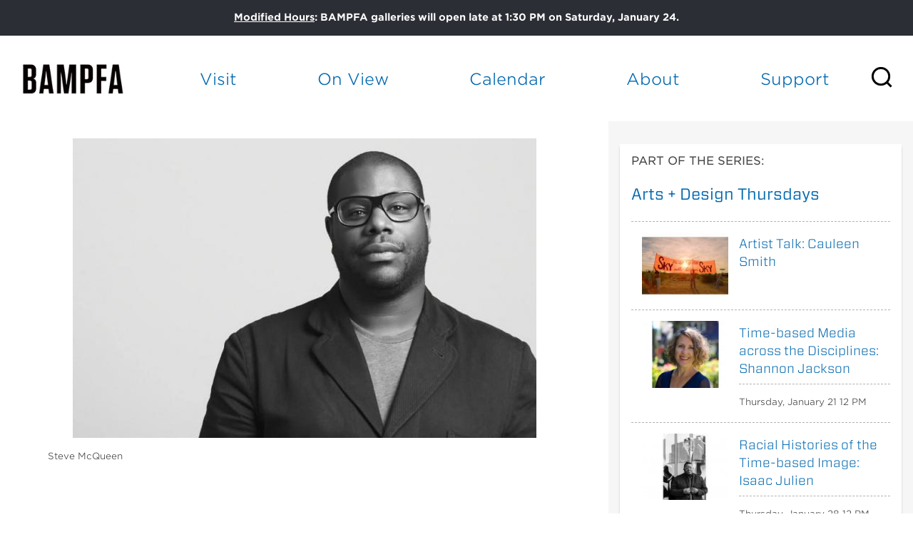

--- FILE ---
content_type: text/html; charset=utf-8
request_url: https://bampfa.org/event/steve-mcqueen-conversation-clara-kim-rizvana-bradley-and-shannon-jackson
body_size: 31629
content:


<!-- THEME DEBUG -->
<!-- CALL: theme('html') -->
<!-- FILE NAME SUGGESTIONS:
   * html--node--236283.tpl.php
   * html--node--%.tpl.php
   * html--node.tpl.php
   x html.tpl.php
-->
<!-- BEGIN OUTPUT from 'sites/all/themes/bam_pfa/templates/html.tpl.php' -->
<!DOCTYPE html>
<!-- Sorry no IE7 support! -->
<!-- @see http://foundation.zurb.com/docs/index.html#basicHTMLMarkup -->

<!--[if IE 8]><html class="no-js lt-ie9" lang="en"> <![endif]-->
<!--[if gt IE 8]><!--> <html class="no-js" lang="en"> <!--<![endif]-->
<head>
  <script src="https://use.fontawesome.com/672bb463b3.js"></script>


  <!--[if IE]><![endif]-->
<meta charset="utf-8" /><script type="text/javascript">(window.NREUM||(NREUM={})).init={ajax:{deny_list:["bam.nr-data.net"]},feature_flags:["soft_nav"]};(window.NREUM||(NREUM={})).loader_config={licenseKey:"839700094e",applicationID:"12316358",browserID:"12316370"};;/*! For license information please see nr-loader-rum-1.308.0.min.js.LICENSE.txt */
(()=>{var e,t,r={163:(e,t,r)=>{"use strict";r.d(t,{j:()=>E});var n=r(384),i=r(1741);var a=r(2555);r(860).K7.genericEvents;const s="experimental.resources",o="register",c=e=>{if(!e||"string"!=typeof e)return!1;try{document.createDocumentFragment().querySelector(e)}catch{return!1}return!0};var d=r(2614),u=r(944),l=r(8122);const f="[data-nr-mask]",g=e=>(0,l.a)(e,(()=>{const e={feature_flags:[],experimental:{allow_registered_children:!1,resources:!1},mask_selector:"*",block_selector:"[data-nr-block]",mask_input_options:{color:!1,date:!1,"datetime-local":!1,email:!1,month:!1,number:!1,range:!1,search:!1,tel:!1,text:!1,time:!1,url:!1,week:!1,textarea:!1,select:!1,password:!0}};return{ajax:{deny_list:void 0,block_internal:!0,enabled:!0,autoStart:!0},api:{get allow_registered_children(){return e.feature_flags.includes(o)||e.experimental.allow_registered_children},set allow_registered_children(t){e.experimental.allow_registered_children=t},duplicate_registered_data:!1},browser_consent_mode:{enabled:!1},distributed_tracing:{enabled:void 0,exclude_newrelic_header:void 0,cors_use_newrelic_header:void 0,cors_use_tracecontext_headers:void 0,allowed_origins:void 0},get feature_flags(){return e.feature_flags},set feature_flags(t){e.feature_flags=t},generic_events:{enabled:!0,autoStart:!0},harvest:{interval:30},jserrors:{enabled:!0,autoStart:!0},logging:{enabled:!0,autoStart:!0},metrics:{enabled:!0,autoStart:!0},obfuscate:void 0,page_action:{enabled:!0},page_view_event:{enabled:!0,autoStart:!0},page_view_timing:{enabled:!0,autoStart:!0},performance:{capture_marks:!1,capture_measures:!1,capture_detail:!0,resources:{get enabled(){return e.feature_flags.includes(s)||e.experimental.resources},set enabled(t){e.experimental.resources=t},asset_types:[],first_party_domains:[],ignore_newrelic:!0}},privacy:{cookies_enabled:!0},proxy:{assets:void 0,beacon:void 0},session:{expiresMs:d.wk,inactiveMs:d.BB},session_replay:{autoStart:!0,enabled:!1,preload:!1,sampling_rate:10,error_sampling_rate:100,collect_fonts:!1,inline_images:!1,fix_stylesheets:!0,mask_all_inputs:!0,get mask_text_selector(){return e.mask_selector},set mask_text_selector(t){c(t)?e.mask_selector="".concat(t,",").concat(f):""===t||null===t?e.mask_selector=f:(0,u.R)(5,t)},get block_class(){return"nr-block"},get ignore_class(){return"nr-ignore"},get mask_text_class(){return"nr-mask"},get block_selector(){return e.block_selector},set block_selector(t){c(t)?e.block_selector+=",".concat(t):""!==t&&(0,u.R)(6,t)},get mask_input_options(){return e.mask_input_options},set mask_input_options(t){t&&"object"==typeof t?e.mask_input_options={...t,password:!0}:(0,u.R)(7,t)}},session_trace:{enabled:!0,autoStart:!0},soft_navigations:{enabled:!0,autoStart:!0},spa:{enabled:!0,autoStart:!0},ssl:void 0,user_actions:{enabled:!0,elementAttributes:["id","className","tagName","type"]}}})());var p=r(6154),m=r(9324);let h=0;const v={buildEnv:m.F3,distMethod:m.Xs,version:m.xv,originTime:p.WN},b={consented:!1},y={appMetadata:{},get consented(){return this.session?.state?.consent||b.consented},set consented(e){b.consented=e},customTransaction:void 0,denyList:void 0,disabled:!1,harvester:void 0,isolatedBacklog:!1,isRecording:!1,loaderType:void 0,maxBytes:3e4,obfuscator:void 0,onerror:void 0,ptid:void 0,releaseIds:{},session:void 0,timeKeeper:void 0,registeredEntities:[],jsAttributesMetadata:{bytes:0},get harvestCount(){return++h}},_=e=>{const t=(0,l.a)(e,y),r=Object.keys(v).reduce((e,t)=>(e[t]={value:v[t],writable:!1,configurable:!0,enumerable:!0},e),{});return Object.defineProperties(t,r)};var w=r(5701);const x=e=>{const t=e.startsWith("http");e+="/",r.p=t?e:"https://"+e};var R=r(7836),k=r(3241);const A={accountID:void 0,trustKey:void 0,agentID:void 0,licenseKey:void 0,applicationID:void 0,xpid:void 0},S=e=>(0,l.a)(e,A),T=new Set;function E(e,t={},r,s){let{init:o,info:c,loader_config:d,runtime:u={},exposed:l=!0}=t;if(!c){const e=(0,n.pV)();o=e.init,c=e.info,d=e.loader_config}e.init=g(o||{}),e.loader_config=S(d||{}),c.jsAttributes??={},p.bv&&(c.jsAttributes.isWorker=!0),e.info=(0,a.D)(c);const f=e.init,m=[c.beacon,c.errorBeacon];T.has(e.agentIdentifier)||(f.proxy.assets&&(x(f.proxy.assets),m.push(f.proxy.assets)),f.proxy.beacon&&m.push(f.proxy.beacon),e.beacons=[...m],function(e){const t=(0,n.pV)();Object.getOwnPropertyNames(i.W.prototype).forEach(r=>{const n=i.W.prototype[r];if("function"!=typeof n||"constructor"===n)return;let a=t[r];e[r]&&!1!==e.exposed&&"micro-agent"!==e.runtime?.loaderType&&(t[r]=(...t)=>{const n=e[r](...t);return a?a(...t):n})})}(e),(0,n.US)("activatedFeatures",w.B)),u.denyList=[...f.ajax.deny_list||[],...f.ajax.block_internal?m:[]],u.ptid=e.agentIdentifier,u.loaderType=r,e.runtime=_(u),T.has(e.agentIdentifier)||(e.ee=R.ee.get(e.agentIdentifier),e.exposed=l,(0,k.W)({agentIdentifier:e.agentIdentifier,drained:!!w.B?.[e.agentIdentifier],type:"lifecycle",name:"initialize",feature:void 0,data:e.config})),T.add(e.agentIdentifier)}},384:(e,t,r)=>{"use strict";r.d(t,{NT:()=>s,US:()=>u,Zm:()=>o,bQ:()=>d,dV:()=>c,pV:()=>l});var n=r(6154),i=r(1863),a=r(1910);const s={beacon:"bam.nr-data.net",errorBeacon:"bam.nr-data.net"};function o(){return n.gm.NREUM||(n.gm.NREUM={}),void 0===n.gm.newrelic&&(n.gm.newrelic=n.gm.NREUM),n.gm.NREUM}function c(){let e=o();return e.o||(e.o={ST:n.gm.setTimeout,SI:n.gm.setImmediate||n.gm.setInterval,CT:n.gm.clearTimeout,XHR:n.gm.XMLHttpRequest,REQ:n.gm.Request,EV:n.gm.Event,PR:n.gm.Promise,MO:n.gm.MutationObserver,FETCH:n.gm.fetch,WS:n.gm.WebSocket},(0,a.i)(...Object.values(e.o))),e}function d(e,t){let r=o();r.initializedAgents??={},t.initializedAt={ms:(0,i.t)(),date:new Date},r.initializedAgents[e]=t}function u(e,t){o()[e]=t}function l(){return function(){let e=o();const t=e.info||{};e.info={beacon:s.beacon,errorBeacon:s.errorBeacon,...t}}(),function(){let e=o();const t=e.init||{};e.init={...t}}(),c(),function(){let e=o();const t=e.loader_config||{};e.loader_config={...t}}(),o()}},782:(e,t,r)=>{"use strict";r.d(t,{T:()=>n});const n=r(860).K7.pageViewTiming},860:(e,t,r)=>{"use strict";r.d(t,{$J:()=>u,K7:()=>c,P3:()=>d,XX:()=>i,Yy:()=>o,df:()=>a,qY:()=>n,v4:()=>s});const n="events",i="jserrors",a="browser/blobs",s="rum",o="browser/logs",c={ajax:"ajax",genericEvents:"generic_events",jserrors:i,logging:"logging",metrics:"metrics",pageAction:"page_action",pageViewEvent:"page_view_event",pageViewTiming:"page_view_timing",sessionReplay:"session_replay",sessionTrace:"session_trace",softNav:"soft_navigations",spa:"spa"},d={[c.pageViewEvent]:1,[c.pageViewTiming]:2,[c.metrics]:3,[c.jserrors]:4,[c.spa]:5,[c.ajax]:6,[c.sessionTrace]:7,[c.softNav]:8,[c.sessionReplay]:9,[c.logging]:10,[c.genericEvents]:11},u={[c.pageViewEvent]:s,[c.pageViewTiming]:n,[c.ajax]:n,[c.spa]:n,[c.softNav]:n,[c.metrics]:i,[c.jserrors]:i,[c.sessionTrace]:a,[c.sessionReplay]:a,[c.logging]:o,[c.genericEvents]:"ins"}},944:(e,t,r)=>{"use strict";r.d(t,{R:()=>i});var n=r(3241);function i(e,t){"function"==typeof console.debug&&(console.debug("New Relic Warning: https://github.com/newrelic/newrelic-browser-agent/blob/main/docs/warning-codes.md#".concat(e),t),(0,n.W)({agentIdentifier:null,drained:null,type:"data",name:"warn",feature:"warn",data:{code:e,secondary:t}}))}},1687:(e,t,r)=>{"use strict";r.d(t,{Ak:()=>d,Ze:()=>f,x3:()=>u});var n=r(3241),i=r(7836),a=r(3606),s=r(860),o=r(2646);const c={};function d(e,t){const r={staged:!1,priority:s.P3[t]||0};l(e),c[e].get(t)||c[e].set(t,r)}function u(e,t){e&&c[e]&&(c[e].get(t)&&c[e].delete(t),p(e,t,!1),c[e].size&&g(e))}function l(e){if(!e)throw new Error("agentIdentifier required");c[e]||(c[e]=new Map)}function f(e="",t="feature",r=!1){if(l(e),!e||!c[e].get(t)||r)return p(e,t);c[e].get(t).staged=!0,g(e)}function g(e){const t=Array.from(c[e]);t.every(([e,t])=>t.staged)&&(t.sort((e,t)=>e[1].priority-t[1].priority),t.forEach(([t])=>{c[e].delete(t),p(e,t)}))}function p(e,t,r=!0){const s=e?i.ee.get(e):i.ee,c=a.i.handlers;if(!s.aborted&&s.backlog&&c){if((0,n.W)({agentIdentifier:e,type:"lifecycle",name:"drain",feature:t}),r){const e=s.backlog[t],r=c[t];if(r){for(let t=0;e&&t<e.length;++t)m(e[t],r);Object.entries(r).forEach(([e,t])=>{Object.values(t||{}).forEach(t=>{t[0]?.on&&t[0]?.context()instanceof o.y&&t[0].on(e,t[1])})})}}s.isolatedBacklog||delete c[t],s.backlog[t]=null,s.emit("drain-"+t,[])}}function m(e,t){var r=e[1];Object.values(t[r]||{}).forEach(t=>{var r=e[0];if(t[0]===r){var n=t[1],i=e[3],a=e[2];n.apply(i,a)}})}},1738:(e,t,r)=>{"use strict";r.d(t,{U:()=>g,Y:()=>f});var n=r(3241),i=r(9908),a=r(1863),s=r(944),o=r(5701),c=r(3969),d=r(8362),u=r(860),l=r(4261);function f(e,t,r,a){const f=a||r;!f||f[e]&&f[e]!==d.d.prototype[e]||(f[e]=function(){(0,i.p)(c.xV,["API/"+e+"/called"],void 0,u.K7.metrics,r.ee),(0,n.W)({agentIdentifier:r.agentIdentifier,drained:!!o.B?.[r.agentIdentifier],type:"data",name:"api",feature:l.Pl+e,data:{}});try{return t.apply(this,arguments)}catch(e){(0,s.R)(23,e)}})}function g(e,t,r,n,s){const o=e.info;null===r?delete o.jsAttributes[t]:o.jsAttributes[t]=r,(s||null===r)&&(0,i.p)(l.Pl+n,[(0,a.t)(),t,r],void 0,"session",e.ee)}},1741:(e,t,r)=>{"use strict";r.d(t,{W:()=>a});var n=r(944),i=r(4261);class a{#e(e,...t){if(this[e]!==a.prototype[e])return this[e](...t);(0,n.R)(35,e)}addPageAction(e,t){return this.#e(i.hG,e,t)}register(e){return this.#e(i.eY,e)}recordCustomEvent(e,t){return this.#e(i.fF,e,t)}setPageViewName(e,t){return this.#e(i.Fw,e,t)}setCustomAttribute(e,t,r){return this.#e(i.cD,e,t,r)}noticeError(e,t){return this.#e(i.o5,e,t)}setUserId(e,t=!1){return this.#e(i.Dl,e,t)}setApplicationVersion(e){return this.#e(i.nb,e)}setErrorHandler(e){return this.#e(i.bt,e)}addRelease(e,t){return this.#e(i.k6,e,t)}log(e,t){return this.#e(i.$9,e,t)}start(){return this.#e(i.d3)}finished(e){return this.#e(i.BL,e)}recordReplay(){return this.#e(i.CH)}pauseReplay(){return this.#e(i.Tb)}addToTrace(e){return this.#e(i.U2,e)}setCurrentRouteName(e){return this.#e(i.PA,e)}interaction(e){return this.#e(i.dT,e)}wrapLogger(e,t,r){return this.#e(i.Wb,e,t,r)}measure(e,t){return this.#e(i.V1,e,t)}consent(e){return this.#e(i.Pv,e)}}},1863:(e,t,r)=>{"use strict";function n(){return Math.floor(performance.now())}r.d(t,{t:()=>n})},1910:(e,t,r)=>{"use strict";r.d(t,{i:()=>a});var n=r(944);const i=new Map;function a(...e){return e.every(e=>{if(i.has(e))return i.get(e);const t="function"==typeof e?e.toString():"",r=t.includes("[native code]"),a=t.includes("nrWrapper");return r||a||(0,n.R)(64,e?.name||t),i.set(e,r),r})}},2555:(e,t,r)=>{"use strict";r.d(t,{D:()=>o,f:()=>s});var n=r(384),i=r(8122);const a={beacon:n.NT.beacon,errorBeacon:n.NT.errorBeacon,licenseKey:void 0,applicationID:void 0,sa:void 0,queueTime:void 0,applicationTime:void 0,ttGuid:void 0,user:void 0,account:void 0,product:void 0,extra:void 0,jsAttributes:{},userAttributes:void 0,atts:void 0,transactionName:void 0,tNamePlain:void 0};function s(e){try{return!!e.licenseKey&&!!e.errorBeacon&&!!e.applicationID}catch(e){return!1}}const o=e=>(0,i.a)(e,a)},2614:(e,t,r)=>{"use strict";r.d(t,{BB:()=>s,H3:()=>n,g:()=>d,iL:()=>c,tS:()=>o,uh:()=>i,wk:()=>a});const n="NRBA",i="SESSION",a=144e5,s=18e5,o={STARTED:"session-started",PAUSE:"session-pause",RESET:"session-reset",RESUME:"session-resume",UPDATE:"session-update"},c={SAME_TAB:"same-tab",CROSS_TAB:"cross-tab"},d={OFF:0,FULL:1,ERROR:2}},2646:(e,t,r)=>{"use strict";r.d(t,{y:()=>n});class n{constructor(e){this.contextId=e}}},2843:(e,t,r)=>{"use strict";r.d(t,{G:()=>a,u:()=>i});var n=r(3878);function i(e,t=!1,r,i){(0,n.DD)("visibilitychange",function(){if(t)return void("hidden"===document.visibilityState&&e());e(document.visibilityState)},r,i)}function a(e,t,r){(0,n.sp)("pagehide",e,t,r)}},3241:(e,t,r)=>{"use strict";r.d(t,{W:()=>a});var n=r(6154);const i="newrelic";function a(e={}){try{n.gm.dispatchEvent(new CustomEvent(i,{detail:e}))}catch(e){}}},3606:(e,t,r)=>{"use strict";r.d(t,{i:()=>a});var n=r(9908);a.on=s;var i=a.handlers={};function a(e,t,r,a){s(a||n.d,i,e,t,r)}function s(e,t,r,i,a){a||(a="feature"),e||(e=n.d);var s=t[a]=t[a]||{};(s[r]=s[r]||[]).push([e,i])}},3878:(e,t,r)=>{"use strict";function n(e,t){return{capture:e,passive:!1,signal:t}}function i(e,t,r=!1,i){window.addEventListener(e,t,n(r,i))}function a(e,t,r=!1,i){document.addEventListener(e,t,n(r,i))}r.d(t,{DD:()=>a,jT:()=>n,sp:()=>i})},3969:(e,t,r)=>{"use strict";r.d(t,{TZ:()=>n,XG:()=>o,rs:()=>i,xV:()=>s,z_:()=>a});const n=r(860).K7.metrics,i="sm",a="cm",s="storeSupportabilityMetrics",o="storeEventMetrics"},4234:(e,t,r)=>{"use strict";r.d(t,{W:()=>a});var n=r(7836),i=r(1687);class a{constructor(e,t){this.agentIdentifier=e,this.ee=n.ee.get(e),this.featureName=t,this.blocked=!1}deregisterDrain(){(0,i.x3)(this.agentIdentifier,this.featureName)}}},4261:(e,t,r)=>{"use strict";r.d(t,{$9:()=>d,BL:()=>o,CH:()=>g,Dl:()=>_,Fw:()=>y,PA:()=>h,Pl:()=>n,Pv:()=>k,Tb:()=>l,U2:()=>a,V1:()=>R,Wb:()=>x,bt:()=>b,cD:()=>v,d3:()=>w,dT:()=>c,eY:()=>p,fF:()=>f,hG:()=>i,k6:()=>s,nb:()=>m,o5:()=>u});const n="api-",i="addPageAction",a="addToTrace",s="addRelease",o="finished",c="interaction",d="log",u="noticeError",l="pauseReplay",f="recordCustomEvent",g="recordReplay",p="register",m="setApplicationVersion",h="setCurrentRouteName",v="setCustomAttribute",b="setErrorHandler",y="setPageViewName",_="setUserId",w="start",x="wrapLogger",R="measure",k="consent"},5289:(e,t,r)=>{"use strict";r.d(t,{GG:()=>s,Qr:()=>c,sB:()=>o});var n=r(3878),i=r(6389);function a(){return"undefined"==typeof document||"complete"===document.readyState}function s(e,t){if(a())return e();const r=(0,i.J)(e),s=setInterval(()=>{a()&&(clearInterval(s),r())},500);(0,n.sp)("load",r,t)}function o(e){if(a())return e();(0,n.DD)("DOMContentLoaded",e)}function c(e){if(a())return e();(0,n.sp)("popstate",e)}},5607:(e,t,r)=>{"use strict";r.d(t,{W:()=>n});const n=(0,r(9566).bz)()},5701:(e,t,r)=>{"use strict";r.d(t,{B:()=>a,t:()=>s});var n=r(3241);const i=new Set,a={};function s(e,t){const r=t.agentIdentifier;a[r]??={},e&&"object"==typeof e&&(i.has(r)||(t.ee.emit("rumresp",[e]),a[r]=e,i.add(r),(0,n.W)({agentIdentifier:r,loaded:!0,drained:!0,type:"lifecycle",name:"load",feature:void 0,data:e})))}},6154:(e,t,r)=>{"use strict";r.d(t,{OF:()=>c,RI:()=>i,WN:()=>u,bv:()=>a,eN:()=>l,gm:()=>s,mw:()=>o,sb:()=>d});var n=r(1863);const i="undefined"!=typeof window&&!!window.document,a="undefined"!=typeof WorkerGlobalScope&&("undefined"!=typeof self&&self instanceof WorkerGlobalScope&&self.navigator instanceof WorkerNavigator||"undefined"!=typeof globalThis&&globalThis instanceof WorkerGlobalScope&&globalThis.navigator instanceof WorkerNavigator),s=i?window:"undefined"!=typeof WorkerGlobalScope&&("undefined"!=typeof self&&self instanceof WorkerGlobalScope&&self||"undefined"!=typeof globalThis&&globalThis instanceof WorkerGlobalScope&&globalThis),o=Boolean("hidden"===s?.document?.visibilityState),c=/iPad|iPhone|iPod/.test(s.navigator?.userAgent),d=c&&"undefined"==typeof SharedWorker,u=((()=>{const e=s.navigator?.userAgent?.match(/Firefox[/\s](\d+\.\d+)/);Array.isArray(e)&&e.length>=2&&e[1]})(),Date.now()-(0,n.t)()),l=()=>"undefined"!=typeof PerformanceNavigationTiming&&s?.performance?.getEntriesByType("navigation")?.[0]?.responseStart},6389:(e,t,r)=>{"use strict";function n(e,t=500,r={}){const n=r?.leading||!1;let i;return(...r)=>{n&&void 0===i&&(e.apply(this,r),i=setTimeout(()=>{i=clearTimeout(i)},t)),n||(clearTimeout(i),i=setTimeout(()=>{e.apply(this,r)},t))}}function i(e){let t=!1;return(...r)=>{t||(t=!0,e.apply(this,r))}}r.d(t,{J:()=>i,s:()=>n})},6630:(e,t,r)=>{"use strict";r.d(t,{T:()=>n});const n=r(860).K7.pageViewEvent},7699:(e,t,r)=>{"use strict";r.d(t,{It:()=>a,KC:()=>o,No:()=>i,qh:()=>s});var n=r(860);const i=16e3,a=1e6,s="SESSION_ERROR",o={[n.K7.logging]:!0,[n.K7.genericEvents]:!1,[n.K7.jserrors]:!1,[n.K7.ajax]:!1}},7836:(e,t,r)=>{"use strict";r.d(t,{P:()=>o,ee:()=>c});var n=r(384),i=r(8990),a=r(2646),s=r(5607);const o="nr@context:".concat(s.W),c=function e(t,r){var n={},s={},u={},l=!1;try{l=16===r.length&&d.initializedAgents?.[r]?.runtime.isolatedBacklog}catch(e){}var f={on:p,addEventListener:p,removeEventListener:function(e,t){var r=n[e];if(!r)return;for(var i=0;i<r.length;i++)r[i]===t&&r.splice(i,1)},emit:function(e,r,n,i,a){!1!==a&&(a=!0);if(c.aborted&&!i)return;t&&a&&t.emit(e,r,n);var o=g(n);m(e).forEach(e=>{e.apply(o,r)});var d=v()[s[e]];d&&d.push([f,e,r,o]);return o},get:h,listeners:m,context:g,buffer:function(e,t){const r=v();if(t=t||"feature",f.aborted)return;Object.entries(e||{}).forEach(([e,n])=>{s[n]=t,t in r||(r[t]=[])})},abort:function(){f._aborted=!0,Object.keys(f.backlog).forEach(e=>{delete f.backlog[e]})},isBuffering:function(e){return!!v()[s[e]]},debugId:r,backlog:l?{}:t&&"object"==typeof t.backlog?t.backlog:{},isolatedBacklog:l};return Object.defineProperty(f,"aborted",{get:()=>{let e=f._aborted||!1;return e||(t&&(e=t.aborted),e)}}),f;function g(e){return e&&e instanceof a.y?e:e?(0,i.I)(e,o,()=>new a.y(o)):new a.y(o)}function p(e,t){n[e]=m(e).concat(t)}function m(e){return n[e]||[]}function h(t){return u[t]=u[t]||e(f,t)}function v(){return f.backlog}}(void 0,"globalEE"),d=(0,n.Zm)();d.ee||(d.ee=c)},8122:(e,t,r)=>{"use strict";r.d(t,{a:()=>i});var n=r(944);function i(e,t){try{if(!e||"object"!=typeof e)return(0,n.R)(3);if(!t||"object"!=typeof t)return(0,n.R)(4);const r=Object.create(Object.getPrototypeOf(t),Object.getOwnPropertyDescriptors(t)),a=0===Object.keys(r).length?e:r;for(let s in a)if(void 0!==e[s])try{if(null===e[s]){r[s]=null;continue}Array.isArray(e[s])&&Array.isArray(t[s])?r[s]=Array.from(new Set([...e[s],...t[s]])):"object"==typeof e[s]&&"object"==typeof t[s]?r[s]=i(e[s],t[s]):r[s]=e[s]}catch(e){r[s]||(0,n.R)(1,e)}return r}catch(e){(0,n.R)(2,e)}}},8362:(e,t,r)=>{"use strict";r.d(t,{d:()=>a});var n=r(9566),i=r(1741);class a extends i.W{agentIdentifier=(0,n.LA)(16)}},8374:(e,t,r)=>{r.nc=(()=>{try{return document?.currentScript?.nonce}catch(e){}return""})()},8990:(e,t,r)=>{"use strict";r.d(t,{I:()=>i});var n=Object.prototype.hasOwnProperty;function i(e,t,r){if(n.call(e,t))return e[t];var i=r();if(Object.defineProperty&&Object.keys)try{return Object.defineProperty(e,t,{value:i,writable:!0,enumerable:!1}),i}catch(e){}return e[t]=i,i}},9324:(e,t,r)=>{"use strict";r.d(t,{F3:()=>i,Xs:()=>a,xv:()=>n});const n="1.308.0",i="PROD",a="CDN"},9566:(e,t,r)=>{"use strict";r.d(t,{LA:()=>o,bz:()=>s});var n=r(6154);const i="xxxxxxxx-xxxx-4xxx-yxxx-xxxxxxxxxxxx";function a(e,t){return e?15&e[t]:16*Math.random()|0}function s(){const e=n.gm?.crypto||n.gm?.msCrypto;let t,r=0;return e&&e.getRandomValues&&(t=e.getRandomValues(new Uint8Array(30))),i.split("").map(e=>"x"===e?a(t,r++).toString(16):"y"===e?(3&a()|8).toString(16):e).join("")}function o(e){const t=n.gm?.crypto||n.gm?.msCrypto;let r,i=0;t&&t.getRandomValues&&(r=t.getRandomValues(new Uint8Array(e)));const s=[];for(var o=0;o<e;o++)s.push(a(r,i++).toString(16));return s.join("")}},9908:(e,t,r)=>{"use strict";r.d(t,{d:()=>n,p:()=>i});var n=r(7836).ee.get("handle");function i(e,t,r,i,a){a?(a.buffer([e],i),a.emit(e,t,r)):(n.buffer([e],i),n.emit(e,t,r))}}},n={};function i(e){var t=n[e];if(void 0!==t)return t.exports;var a=n[e]={exports:{}};return r[e](a,a.exports,i),a.exports}i.m=r,i.d=(e,t)=>{for(var r in t)i.o(t,r)&&!i.o(e,r)&&Object.defineProperty(e,r,{enumerable:!0,get:t[r]})},i.f={},i.e=e=>Promise.all(Object.keys(i.f).reduce((t,r)=>(i.f[r](e,t),t),[])),i.u=e=>"nr-rum-1.308.0.min.js",i.o=(e,t)=>Object.prototype.hasOwnProperty.call(e,t),e={},t="NRBA-1.308.0.PROD:",i.l=(r,n,a,s)=>{if(e[r])e[r].push(n);else{var o,c;if(void 0!==a)for(var d=document.getElementsByTagName("script"),u=0;u<d.length;u++){var l=d[u];if(l.getAttribute("src")==r||l.getAttribute("data-webpack")==t+a){o=l;break}}if(!o){c=!0;var f={296:"sha512-+MIMDsOcckGXa1EdWHqFNv7P+JUkd5kQwCBr3KE6uCvnsBNUrdSt4a/3/L4j4TxtnaMNjHpza2/erNQbpacJQA=="};(o=document.createElement("script")).charset="utf-8",i.nc&&o.setAttribute("nonce",i.nc),o.setAttribute("data-webpack",t+a),o.src=r,0!==o.src.indexOf(window.location.origin+"/")&&(o.crossOrigin="anonymous"),f[s]&&(o.integrity=f[s])}e[r]=[n];var g=(t,n)=>{o.onerror=o.onload=null,clearTimeout(p);var i=e[r];if(delete e[r],o.parentNode&&o.parentNode.removeChild(o),i&&i.forEach(e=>e(n)),t)return t(n)},p=setTimeout(g.bind(null,void 0,{type:"timeout",target:o}),12e4);o.onerror=g.bind(null,o.onerror),o.onload=g.bind(null,o.onload),c&&document.head.appendChild(o)}},i.r=e=>{"undefined"!=typeof Symbol&&Symbol.toStringTag&&Object.defineProperty(e,Symbol.toStringTag,{value:"Module"}),Object.defineProperty(e,"__esModule",{value:!0})},i.p="https://js-agent.newrelic.com/",(()=>{var e={374:0,840:0};i.f.j=(t,r)=>{var n=i.o(e,t)?e[t]:void 0;if(0!==n)if(n)r.push(n[2]);else{var a=new Promise((r,i)=>n=e[t]=[r,i]);r.push(n[2]=a);var s=i.p+i.u(t),o=new Error;i.l(s,r=>{if(i.o(e,t)&&(0!==(n=e[t])&&(e[t]=void 0),n)){var a=r&&("load"===r.type?"missing":r.type),s=r&&r.target&&r.target.src;o.message="Loading chunk "+t+" failed: ("+a+": "+s+")",o.name="ChunkLoadError",o.type=a,o.request=s,n[1](o)}},"chunk-"+t,t)}};var t=(t,r)=>{var n,a,[s,o,c]=r,d=0;if(s.some(t=>0!==e[t])){for(n in o)i.o(o,n)&&(i.m[n]=o[n]);if(c)c(i)}for(t&&t(r);d<s.length;d++)a=s[d],i.o(e,a)&&e[a]&&e[a][0](),e[a]=0},r=self["webpackChunk:NRBA-1.308.0.PROD"]=self["webpackChunk:NRBA-1.308.0.PROD"]||[];r.forEach(t.bind(null,0)),r.push=t.bind(null,r.push.bind(r))})(),(()=>{"use strict";i(8374);var e=i(8362),t=i(860);const r=Object.values(t.K7);var n=i(163);var a=i(9908),s=i(1863),o=i(4261),c=i(1738);var d=i(1687),u=i(4234),l=i(5289),f=i(6154),g=i(944),p=i(384);const m=e=>f.RI&&!0===e?.privacy.cookies_enabled;function h(e){return!!(0,p.dV)().o.MO&&m(e)&&!0===e?.session_trace.enabled}var v=i(6389),b=i(7699);class y extends u.W{constructor(e,t){super(e.agentIdentifier,t),this.agentRef=e,this.abortHandler=void 0,this.featAggregate=void 0,this.loadedSuccessfully=void 0,this.onAggregateImported=new Promise(e=>{this.loadedSuccessfully=e}),this.deferred=Promise.resolve(),!1===e.init[this.featureName].autoStart?this.deferred=new Promise((t,r)=>{this.ee.on("manual-start-all",(0,v.J)(()=>{(0,d.Ak)(e.agentIdentifier,this.featureName),t()}))}):(0,d.Ak)(e.agentIdentifier,t)}importAggregator(e,t,r={}){if(this.featAggregate)return;const n=async()=>{let n;await this.deferred;try{if(m(e.init)){const{setupAgentSession:t}=await i.e(296).then(i.bind(i,3305));n=t(e)}}catch(e){(0,g.R)(20,e),this.ee.emit("internal-error",[e]),(0,a.p)(b.qh,[e],void 0,this.featureName,this.ee)}try{if(!this.#t(this.featureName,n,e.init))return(0,d.Ze)(this.agentIdentifier,this.featureName),void this.loadedSuccessfully(!1);const{Aggregate:i}=await t();this.featAggregate=new i(e,r),e.runtime.harvester.initializedAggregates.push(this.featAggregate),this.loadedSuccessfully(!0)}catch(e){(0,g.R)(34,e),this.abortHandler?.(),(0,d.Ze)(this.agentIdentifier,this.featureName,!0),this.loadedSuccessfully(!1),this.ee&&this.ee.abort()}};f.RI?(0,l.GG)(()=>n(),!0):n()}#t(e,r,n){if(this.blocked)return!1;switch(e){case t.K7.sessionReplay:return h(n)&&!!r;case t.K7.sessionTrace:return!!r;default:return!0}}}var _=i(6630),w=i(2614),x=i(3241);class R extends y{static featureName=_.T;constructor(e){var t;super(e,_.T),this.setupInspectionEvents(e.agentIdentifier),t=e,(0,c.Y)(o.Fw,function(e,r){"string"==typeof e&&("/"!==e.charAt(0)&&(e="/"+e),t.runtime.customTransaction=(r||"http://custom.transaction")+e,(0,a.p)(o.Pl+o.Fw,[(0,s.t)()],void 0,void 0,t.ee))},t),this.importAggregator(e,()=>i.e(296).then(i.bind(i,3943)))}setupInspectionEvents(e){const t=(t,r)=>{t&&(0,x.W)({agentIdentifier:e,timeStamp:t.timeStamp,loaded:"complete"===t.target.readyState,type:"window",name:r,data:t.target.location+""})};(0,l.sB)(e=>{t(e,"DOMContentLoaded")}),(0,l.GG)(e=>{t(e,"load")}),(0,l.Qr)(e=>{t(e,"navigate")}),this.ee.on(w.tS.UPDATE,(t,r)=>{(0,x.W)({agentIdentifier:e,type:"lifecycle",name:"session",data:r})})}}class k extends e.d{constructor(e){var t;(super(),f.gm)?(this.features={},(0,p.bQ)(this.agentIdentifier,this),this.desiredFeatures=new Set(e.features||[]),this.desiredFeatures.add(R),(0,n.j)(this,e,e.loaderType||"agent"),t=this,(0,c.Y)(o.cD,function(e,r,n=!1){if("string"==typeof e){if(["string","number","boolean"].includes(typeof r)||null===r)return(0,c.U)(t,e,r,o.cD,n);(0,g.R)(40,typeof r)}else(0,g.R)(39,typeof e)},t),function(e){(0,c.Y)(o.Dl,function(t,r=!1){if("string"!=typeof t&&null!==t)return void(0,g.R)(41,typeof t);const n=e.info.jsAttributes["enduser.id"];r&&null!=n&&n!==t?(0,a.p)(o.Pl+"setUserIdAndResetSession",[t],void 0,"session",e.ee):(0,c.U)(e,"enduser.id",t,o.Dl,!0)},e)}(this),function(e){(0,c.Y)(o.nb,function(t){if("string"==typeof t||null===t)return(0,c.U)(e,"application.version",t,o.nb,!1);(0,g.R)(42,typeof t)},e)}(this),function(e){(0,c.Y)(o.d3,function(){e.ee.emit("manual-start-all")},e)}(this),function(e){(0,c.Y)(o.Pv,function(t=!0){if("boolean"==typeof t){if((0,a.p)(o.Pl+o.Pv,[t],void 0,"session",e.ee),e.runtime.consented=t,t){const t=e.features.page_view_event;t.onAggregateImported.then(e=>{const r=t.featAggregate;e&&!r.sentRum&&r.sendRum()})}}else(0,g.R)(65,typeof t)},e)}(this),this.run()):(0,g.R)(21)}get config(){return{info:this.info,init:this.init,loader_config:this.loader_config,runtime:this.runtime}}get api(){return this}run(){try{const e=function(e){const t={};return r.forEach(r=>{t[r]=!!e[r]?.enabled}),t}(this.init),n=[...this.desiredFeatures];n.sort((e,r)=>t.P3[e.featureName]-t.P3[r.featureName]),n.forEach(r=>{if(!e[r.featureName]&&r.featureName!==t.K7.pageViewEvent)return;if(r.featureName===t.K7.spa)return void(0,g.R)(67);const n=function(e){switch(e){case t.K7.ajax:return[t.K7.jserrors];case t.K7.sessionTrace:return[t.K7.ajax,t.K7.pageViewEvent];case t.K7.sessionReplay:return[t.K7.sessionTrace];case t.K7.pageViewTiming:return[t.K7.pageViewEvent];default:return[]}}(r.featureName).filter(e=>!(e in this.features));n.length>0&&(0,g.R)(36,{targetFeature:r.featureName,missingDependencies:n}),this.features[r.featureName]=new r(this)})}catch(e){(0,g.R)(22,e);for(const e in this.features)this.features[e].abortHandler?.();const t=(0,p.Zm)();delete t.initializedAgents[this.agentIdentifier]?.features,delete this.sharedAggregator;return t.ee.get(this.agentIdentifier).abort(),!1}}}var A=i(2843),S=i(782);class T extends y{static featureName=S.T;constructor(e){super(e,S.T),f.RI&&((0,A.u)(()=>(0,a.p)("docHidden",[(0,s.t)()],void 0,S.T,this.ee),!0),(0,A.G)(()=>(0,a.p)("winPagehide",[(0,s.t)()],void 0,S.T,this.ee)),this.importAggregator(e,()=>i.e(296).then(i.bind(i,2117))))}}var E=i(3969);class I extends y{static featureName=E.TZ;constructor(e){super(e,E.TZ),f.RI&&document.addEventListener("securitypolicyviolation",e=>{(0,a.p)(E.xV,["Generic/CSPViolation/Detected"],void 0,this.featureName,this.ee)}),this.importAggregator(e,()=>i.e(296).then(i.bind(i,9623)))}}new k({features:[R,T,I],loaderType:"lite"})})()})();</script>
<link rel="shortcut icon" href="https://bampfa.org/sites/all/themes/bam_pfa/favicon.ico" />
<script>dataLayer = [{"entityType":"node","entityBundle":"event","entityId":"236283","entityLabel":"Steve McQueen in Conversation with Clara Kim, Rizvana Bradley, and Shannon Jackson","entityLanguage":"und","entityTnid":"0","entityVid":"237190","entityName":"chris-brown","entityUid":"2741","entityCreated":"1614127341","entityStatus":"1","entityTaxonomy":{"audiences":{"47485":"Cal Students"},"calendar_filter":{"47491":"Art","48270":"Ongoing","47489":"Free"}},"drupalLanguage":"en","userUid":0}];</script>
<meta name="viewport" content="width=device-width, maximum-scale = 1.0" />
<meta http-equiv="ImageToolbar" content="false" />
<meta name="description" content="Renowned filmmaker and video artist, Steve McQueen speaks about his interdisciplinary practice across the art world and in mainstream cinema, focusing on the social, psychological, and political traumas thematized in his work.Born in London, England in 1969, Steve McQueen is an artist, film director, and screenwriter currently based in London and Amsterdam. His themes are" />
<meta name="generator" content="Drupal 7 (https://www.drupal.org)" />
<link rel="image_src" href="https://bamlive.s3.amazonaws.com/styles/basic_page_slide/s3/Steve_McQueen_800.jpg?itok=vtQX5q-N" />
<link rel="canonical" href="https://bampfa.org/event/steve-mcqueen-conversation-clara-kim-rizvana-bradley-and-shannon-jackson" />
<link rel="shortlink" href="https://bampfa.org/node/236283" />
<meta property="og:site_name" content="BAMPFA" />
<meta property="og:type" content="article" />
<meta property="og:url" content="https://bampfa.org/event/steve-mcqueen-conversation-clara-kim-rizvana-bradley-and-shannon-jackson" />
<meta property="og:title" content="Steve McQueen in Conversation with Clara Kim, Rizvana Bradley, and Shannon Jackson" />
<meta property="og:description" content="Renowned filmmaker and video artist, Steve McQueen speaks about his interdisciplinary practice across the art world and in mainstream cinema, focusing on the social, psychological, and political traumas thematized in his work.Born in London, England in 1969, Steve McQueen is an artist, film director, and screenwriter currently based in London and Amsterdam. His themes are universal and often focus on painful biographies. McQueen has mastered the art of minimalist storytelling to deliver the utmost impact on his viewers." />
<meta property="og:updated_time" content="2021-02-24T00:52:45+00:00" />
<meta property="og:image" content="https://bamlive.s3.amazonaws.com/styles/basic_page_slide/s3/Steve_McQueen_800.jpg?itok=vtQX5q-N" />
<meta property="og:image:url" content="https://bamlive.s3.amazonaws.com/styles/basic_page_slide/s3/Steve_McQueen_800.jpg?itok=vtQX5q-N" />
<meta property="og:image:secure_url" content="https://bamlive.s3.amazonaws.com/styles/basic_page_slide/s3/Steve_McQueen_800.jpg?itok=vtQX5q-N" />
<meta name="twitter:card" content="summary_large_image" />
<meta name="twitter:title" content="Steve McQueen in Conversation with Clara Kim, Rizvana Bradley, and" />
<meta name="twitter:description" content="Renowned filmmaker and video artist, Steve McQueen speaks about his interdisciplinary practice across the art world and in mainstream cinema, focusing on the social, psychological, and political" />
<meta name="twitter:image" content="https://bamlive.s3.amazonaws.com/styles/basic_page_slide/s3/Steve_McQueen_800.jpg?itok=vtQX5q-N" />
<meta property="article:published_time" content="2021-02-24T00:42:21+00:00" />
<meta property="article:modified_time" content="2021-02-24T00:52:45+00:00" />
  <title>Steve McQueen in Conversation with Clara Kim, Rizvana Bradley, and Shannon Jackson | BAMPFA</title>
  <link rel="stylesheet" href="https://bampfa.org/sites/default/files/css/css_kShW4RPmRstZ3SpIC-ZvVGNFVAi0WEMuCnI0ZkYIaFw.css" />
<link rel="stylesheet" href="https://bampfa.org/sites/default/files/css/css_Mvf7RswmJNaTMT_yWwJjBkii2ygk-k9XpSCLpD6ya80.css" />
<link rel="stylesheet" href="https://bampfa.org/sites/default/files/css/css_coQVm48atSeJIcw5GXYDfjwck2vSCGh9cEJk6F95ppI.css" />
<link rel="stylesheet" href="https://bampfa.org/sites/default/files/css/css_LIIbwEx5eISqE_PsnLvHgHJ6odG9PYtZ74lfq_lJcI0.css" />
<link rel="stylesheet" href="https://bampfa.org/sites/default/files/css/css_rMiWCtdZoXgj1V54X76LNLrs3yARPE-prhEpaz7IzQ0.css" />
  <script src="https://bampfa.org/sites/all/modules/contrib/jquery_update/replace/jquery/1.8/jquery.min.js?v=1.8.3"></script>
<script src="https://bampfa.org/misc/jquery-extend-3.4.0.js?v=1.8.3"></script>
<script src="https://bampfa.org/misc/jquery-html-prefilter-3.5.0-backport.js?v=1.8.3"></script>
<script src="https://bampfa.org/misc/jquery.once.js?v=1.2"></script>
<script src="https://bampfa.org/misc/drupal.js?t9apza"></script>
<script>jQuery.extend(Drupal.settings, {"basePath":"\/","pathPrefix":"","setHasJsCookie":0,"ajaxPageState":{"theme":"bam_pfa","theme_token":"IiRh3xADep6xPWzYl0GUunUeYAE7yABbz5_-jEjHFJU","js":{"sites\/all\/modules\/contrib\/jquery_update\/replace\/jquery\/1.8\/jquery.min.js":1,"misc\/jquery-extend-3.4.0.js":1,"misc\/jquery-html-prefilter-3.5.0-backport.js":1,"misc\/jquery.once.js":1,"misc\/drupal.js":1,"sites\/all\/modules\/contrib\/jquery_update\/replace\/ui\/ui\/minified\/jquery.ui.core.min.js":1,"sites\/all\/modules\/contrib\/jquery_update\/replace\/ui\/ui\/minified\/jquery.ui.widget.min.js":1,"sites\/all\/libraries\/mediaelement\/build\/mediaelement-and-player.min.js":1,"sites\/all\/modules\/contrib\/views_slideshow\/js\/views_slideshow.js":1,"sites\/all\/modules\/contrib\/jquery_update\/replace\/ui\/ui\/minified\/jquery.ui.tabs.min.js":1,"sites\/all\/modules\/contrib\/image_caption\/image_caption.min.js":1,"sites\/all\/modules\/contrib\/mediaelement\/mediaelement.js":1,"sites\/all\/modules\/contrib\/video\/js\/video.js":1,"sites\/all\/libraries\/flexslider\/jquery.flexslider.js":1,"sites\/all\/modules\/contrib\/flexslider_views_slideshow\/js\/flexslider_views_slideshow.js":1,"https:\/\/ws.sharethis.com\/button\/buttons.js":1,"sites\/all\/modules\/contrib\/field_group\/field_group.js":1,"sites\/all\/modules\/datalayer\/datalayer.js":1,"sites\/all\/themes\/bam_pfa\/js\/vendor\/custom.modernizr.js":1,"sites\/all\/themes\/bam_pfa\/js\/foundation.min.js":1,"sites\/all\/themes\/bam_pfa\/js\/jquery-ui.js":1,"sites\/all\/themes\/bam_pfa\/js\/MonthPicker.js":1,"sites\/all\/themes\/bam_pfa\/js\/calendar.js":1,"sites\/all\/themes\/bam_pfa\/js\/scripts.js":1,"sites\/all\/themes\/bam_pfa\/js\/double_feature_tabs.js":1,"sites\/all\/themes\/bam_pfa\/js\/on_view.js":1,"sites\/all\/themes\/bam_pfa\/js\/signage.js":1,"sites\/all\/themes\/bam_pfa\/js\/header.js":1,"sites\/all\/themes\/bam_pfa\/js\/program-tabs.js":1,"sites\/all\/themes\/bam_pfa\/js\/search-api.js":1},"css":{"modules\/system\/system.base.css":1,"modules\/system\/system.messages.css":1,"modules\/system\/system.theme.css":1,"sites\/all\/libraries\/mediaelement\/build\/mediaelementplayer.min.css":1,"sites\/all\/modules\/contrib\/views_slideshow\/views_slideshow.css":1,"misc\/ui\/jquery.ui.core.css":1,"misc\/ui\/jquery.ui.theme.css":1,"misc\/ui\/jquery.ui.tabs.css":1,"sites\/all\/modules\/contrib\/calendar\/css\/calendar_multiday.css":1,"modules\/comment\/comment.css":1,"sites\/all\/modules\/contrib\/date\/date_repeat_field\/date_repeat_field.css":1,"modules\/field\/theme\/field.css":1,"modules\/node\/node.css":1,"modules\/search\/search.css":1,"modules\/user\/user.css":1,"sites\/all\/modules\/contrib\/views\/css\/views.css":1,"sites\/all\/modules\/contrib\/media\/modules\/media_wysiwyg\/css\/media_wysiwyg.base.css":1,"sites\/all\/modules\/contrib\/ctools\/css\/ctools.css":1,"sites\/all\/modules\/contrib\/millennium\/millennium.css":1,"sites\/all\/modules\/contrib\/video\/css\/video.css":1,"sites\/all\/modules\/contrib\/flexslider\/assets\/css\/flexslider_img.css":1,"sites\/all\/libraries\/flexslider\/flexslider.css":1,"sites\/all\/modules\/contrib\/date\/date_api\/date.css":1,"sites\/all\/themes\/zurb-foundation\/css\/normalize.css":1,"sites\/all\/themes\/bam_pfa\/css\/foundation.min.css":1,"sites\/all\/themes\/bam_pfa\/css\/calendar.css":1,"sites\/all\/themes\/bam_pfa\/css\/calendar_multiday.css":1,"sites\/all\/themes\/bam_pfa\/css\/bampfa.css":1}},"arg":["node","236283"],"jcarousel":{"ajaxPath":"\/jcarousel\/ajax\/views"},"mediaelementAll":true,"better_exposed_filters":{"views":{"event_art_object_properties":{"displays":{"block_9":{"filters":[]}}},"event_alternative_title":{"displays":{"block_1":{"filters":[]}}},"discover_for_events":{"displays":{"block":{"filters":[]}}},"event_guest_info":{"displays":{"block_1":{"filters":[]}}},"film_details":{"displays":{"block":{"filters":[]}}},"film_screening_archive_block":{"displays":{"block":{"filters":[]}}},"html_title":{"displays":{"block":{"filters":[]}}},"event_related_person":{"displays":{"block_1":{"filters":[]}}},"events_shop":{"displays":{"block_1":{"filters":[]}}},"event_slideshow":{"displays":{"block":{"filters":[]}}},"multiple_films":{"displays":{"block":{"filters":[]}}},"event_subjects":{"displays":{"block_1":{"filters":[]}}},"event_awards":{"displays":{"block_1":{"filters":[]}}},"event_copresenter":{"displays":{"block_1":{"filters":[]}}},"event_curator_notes":{"displays":{"block_1":{"filters":[]}}},"additional_screenings":{"displays":{"block":{"filters":[]}}},"show_times2":{"displays":{"block_1":{"filters":[]}}},"events_links_sidebar":{"displays":{"block_1":{"filters":[]}}},"related_video_embed":{"displays":{"block":{"filters":[]}}},"related_exhibitions":{"displays":{"block_1":{"filters":[]}}},"related_events_in_series":{"displays":{"block":{"filters":[]}}}}},"viewsSlideshow":{"event_slideshow-block_1":{"methods":{"goToSlide":["viewsSlideshowPager","viewsSlideshowSlideCounter","viewsSlideshowCycle"],"nextSlide":["viewsSlideshowPager","viewsSlideshowSlideCounter","flexsliderViewsSlideshow","viewsSlideshowCycle"],"pause":["viewsSlideshowControls","flexsliderViewsSlideshow","viewsSlideshowCycle"],"play":["viewsSlideshowControls","flexsliderViewsSlideshow","viewsSlideshowCycle"],"previousSlide":["viewsSlideshowPager","viewsSlideshowSlideCounter","flexsliderViewsSlideshow","viewsSlideshowCycle"],"transitionBegin":["viewsSlideshowPager","viewsSlideshowSlideCounter"],"transitionEnd":[]},"paused":0}},"flexslider_views_slideshow":{"#flexslider_views_slideshow_main_event_slideshow-block_1":{"num_divs":1,"id_prefix":"#flexslider_views_slideshow_main_","vss_id":"event_slideshow-block_1","namespace":"flex-","selector":".slides \u003E li","easing":"swing","direction":"horizontal","reverse":false,"smoothHeight":false,"startAt":0,"animationSpeed":600,"initDelay":0,"useCSS":true,"touch":true,"video":false,"keyboard":true,"multipleKeyboard":false,"mousewheel":false,"controlsContainer":".flex-control-nav-container","sync":"","asNavFor":"","itemWidth":0,"itemMargin":0,"minItems":0,"maxItems":0,"move":0,"animation":"fade","slideshow":true,"slideshowSpeed":7000,"directionNav":true,"controlNav":true,"prevText":"Previous","nextText":"Next","pausePlay":false,"pauseText":"Pause","playText":"Play","randomize":false,"thumbCaptions":false,"thumbCaptionsBoth":false,"animationLoop":true,"pauseOnAction":true,"pauseOnHover":false,"manualControls":""}},"field_group":{"div":"full","html-element":"full"},"dataLayer":{"languages":{"en":{"language":"en","name":"English","native":"English","direction":0,"enabled":1,"plurals":0,"formula":"","domain":"","prefix":"","weight":0,"javascript":""}}}});</script>
<script src="https://bampfa.org/sites/all/modules/contrib/jquery_update/replace/ui/ui/minified/jquery.ui.core.min.js?v=1.10.2"></script>
<script src="https://bampfa.org/sites/all/modules/contrib/jquery_update/replace/ui/ui/minified/jquery.ui.widget.min.js?v=1.10.2"></script>
<script src="https://bampfa.org/sites/all/libraries/mediaelement/build/mediaelement-and-player.min.js?v=4"></script>
<script src="https://bampfa.org/sites/all/modules/contrib/views_slideshow/js/views_slideshow.js?v=1.0"></script>
<script src="https://bampfa.org/sites/all/modules/contrib/jquery_update/replace/ui/ui/minified/jquery.ui.tabs.min.js?v=1.10.2"></script>
<script src="https://bampfa.org/sites/all/modules/contrib/image_caption/image_caption.min.js?t9apza"></script>
<script src="https://bampfa.org/sites/all/modules/contrib/mediaelement/mediaelement.js?t9apza"></script>
<script src="https://bampfa.org/sites/all/modules/contrib/video/js/video.js?t9apza"></script>
<script src="https://bampfa.org/sites/all/libraries/flexslider/jquery.flexslider.js?t9apza"></script>
<script src="https://bampfa.org/sites/all/modules/contrib/flexslider_views_slideshow/js/flexslider_views_slideshow.js?t9apza"></script>
<script>var switchTo5x = true;var useFastShare = true;</script>
<script src="https://ws.sharethis.com/button/buttons.js"></script>
<script>if (typeof stLight !== 'undefined') { stLight.options({"publisher":"dr-91f45259-bf93-7148-3f55-3dd5dead4ae6","version":"5x","lang":"en"}); }</script>
<script src="https://bampfa.org/sites/all/modules/contrib/field_group/field_group.js?t9apza"></script>
<script src="https://bampfa.org/sites/all/modules/datalayer/datalayer.js?t9apza"></script>
<script src="https://bampfa.org/sites/all/themes/bam_pfa/js/vendor/custom.modernizr.js?t9apza"></script>
<script src="https://bampfa.org/sites/all/themes/bam_pfa/js/foundation.min.js?t9apza"></script>
<script src="https://bampfa.org/sites/all/themes/bam_pfa/js/jquery-ui.js?t9apza"></script>
<script src="https://bampfa.org/sites/all/themes/bam_pfa/js/MonthPicker.js?t9apza"></script>
<script src="https://bampfa.org/sites/all/themes/bam_pfa/js/calendar.js?t9apza"></script>
<script src="https://bampfa.org/sites/all/themes/bam_pfa/js/scripts.js?t9apza"></script>
<script src="https://bampfa.org/sites/all/themes/bam_pfa/js/double_feature_tabs.js?t9apza"></script>
<script src="https://bampfa.org/sites/all/themes/bam_pfa/js/on_view.js?t9apza"></script>
<script src="https://bampfa.org/sites/all/themes/bam_pfa/js/signage.js?t9apza"></script>
<script src="https://bampfa.org/sites/all/themes/bam_pfa/js/header.js?t9apza"></script>
<script src="https://bampfa.org/sites/all/themes/bam_pfa/js/program-tabs.js?t9apza"></script>
<script src="https://bampfa.org/sites/all/themes/bam_pfa/js/search-api.js?t9apza"></script>
  <!--[if lt IE 9]>
		<script src="http://html5shiv.googlecode.com/svn/trunk/html5.js"></script>
	<![endif]-->
<!--  <link rel="stylesheet" type="text/css" href="//cloud.typography.com/6294912/648684/css/fonts.css" />-->
  <style>
  </style>

</head>
<body class="html not-front not-logged-in one-sidebar sidebar-second page-node page-node- page-node-236283 node-type-event section-event section-event" >
  <div class="skip-link">
    <a href="#main-content" class="element-invisible element-focusable">Skip to main content</a>
  </div>
    

<!-- THEME DEBUG -->
<!-- CALL: theme('page') -->
<!-- FILE NAME SUGGESTIONS:
   x page--event.tpl.php
   * page--node--236283.tpl.php
   * page--node--%.tpl.php
   * page--node.tpl.php
   * page.tpl.php
-->
<!-- BEGIN OUTPUT from 'sites/all/themes/bam_pfa/templates/page--event.tpl.php' -->
<!--.page (page--event.tpl.php) -->
<div role="document" class="page">
  <!--.l-header region -->
<header role="banner" class="l-header row bam-header bam-header-2020">
  <div class="large-12 columns">
    <div class="row">
    <!--<div class="top-banner">Now open Wed–Sun, 11 AM–7 PM. <a style="font-weight: bold;" href="/calendar">Check out our calendar</a></div>-->
    
   <div class="top-banner"><!-- ACTIVE MESSAGE GOES BELOW -->
<p style="text-align: center;"><b><a href="https://bampfa.org/event/modified-hours-galleries-open-late-1-pm">Modified Hours</a>: BAMPFA galleries will open late at 1:30 PM on Saturday, January 24.</b></a></p>

<!-- BASKET OF INACTIVE MESSAGES BELOW

<p style="text-align: center;"> <a href="/visit/getting-here#closures"><b>Sat 11/29: The BAMPFA Parking Lot and Addison St. are closed all day due to a Cal Athletics game→</b></a></p>

<p style="text-align: center;"><b>Mon 9/15: Our online ticketing system is offline for maintenance for a couple hours—please try purchasing tickets again later. Sorry for the inconvenience!</b></p>

<p style="text-align: center;"><b><a href="https://bampfa.org/on-view/film-series">Tickets for summer films are now on sale!→</a></b></p>

<p style="text-align: center;"> <a href="/page/program-changes-thursday-may-1"><b>Program changes on Thu May 1 due to a strike affecting the UC system→</b> </a></p>

<p style="text-align: center;"><a href="https://pages.wordfly.com/bampfa/pages/Onsite-Subscribe/"><b>Subscribe to BAMPFA emails→</b></a></p>

<p style="text-align: center;"><a href="https://bampfa.org/event/seasonal-hours-galleries-and-store-close-5-pm"><b>Seasonal Hours: 12/13–12/19 BAMPFA Galleries close at 5 PM→</b></a></p>

<p style="text-align: center;"><a href="https://bampfa.org/event/winter-break-2025"><b>BAMPFA is CLOSED for winter break. We reopen Wed Jan 7.</b></a></p>

<p style="text-align: center;"><a href="https://bampfa.org/event/seasonal-hours-galleries-and-store-close-5-pm"><b><a href="https://bampfa.org/event/seasonal-hours-galleries-and-store-close-5-pm">Seasonal Hours</a>: BAMPFA Galleries close at 5 PM through Jan 18→</b></a></p>


-->

</div>
    
      <div class="bam-mobile-header-top">
                  <div class="thelogo">
            <a href="/" rel="home" title=" Home"><img class="logo" typeof="foaf:Image" src="https://bampfa.org/sites/all/themes/bam_pfa/logo.jpg" alt=" logo" title=" Home" /></a>          </div>
                <div class="header-menu-toggle">
          <span class="header-menu-toggle-button">
            Menu
            <i class="fa fa-bars" aria-hidden="true"></i>
            <i class="fa fa-times" aria-hidden="true"></i>
          </span>
        </div>
      </div>
      <div class="mobile-menu-wrapper">
        <div class="mobile-menu-wrapper-inner">
          <div class="main-menu">
            <div class="bam-header-top">
                              <div class="thelogo">
                  <a href="/" rel="home" title=" Home"><img class="logo" typeof="foaf:Image" src="https://bampfa.org/sites/all/themes/bam_pfa/logo.jpg" alt=" logo" title=" Home" /></a>                </div>
                          </div>
            

<!-- THEME DEBUG -->
<!-- CALL: theme('region') -->
<!-- FILE NAME SUGGESTIONS:
   * region--menu.tpl.php
   x region.tpl.php
-->
<!-- BEGIN OUTPUT from 'sites/all/themes/zurb-foundation/templates/region.tpl.php' -->
  

<!-- THEME DEBUG -->
<!-- CALL: theme('block') -->
<!-- FILE NAME SUGGESTIONS:
   * block--system--main-menu.tpl.php
   * block--system.tpl.php
   * block--menu.tpl.php
   x block.tpl.php
-->
<!-- BEGIN OUTPUT from 'sites/all/themes/bam_pfa/templates/block.tpl.php' -->



  <section class="block block-system block-menu block-system-main-menu">
        <ul class="menu"><li class="first leaf"><span tabindex="0" id="menu-visit" class="nolink" tabindex="0">Visit</span></li>
<li class="leaf"><span tabindex="0" id="menu-onview" class="nolink" tabindex="0">On View</span></li>
<li class="leaf"><a href="/visit/calendar">Calendar</a></li>
<li class="leaf"><span tabindex="0" id="menu-about" class="nolink" tabindex="0">About</span></li>
<li class="last leaf"><span tabindex="0" id="menu-support" class="nolink" tabindex="0">Support</span></li>
</ul>
</section>
<!-- END OUTPUT from 'sites/all/themes/bam_pfa/templates/block.tpl.php' -->


<!-- END OUTPUT from 'sites/all/themes/zurb-foundation/templates/region.tpl.php' -->


            <a href="/search" class="menu-search-icon">
                <svg xmlns="http://www.w3.org/2000/svg" width="35" height="35" viewBox="0 0 24 24" fill="none"  stroke-width="2" stroke-linecap="butt" stroke-linejoin="round"><circle cx="11" cy="11" r="8"></circle><line x1="21" y1="21" x2="16.65" y2="16.65"></line></svg>
            </a>

        </div>
          <div class="secondary-menu" id="secondary-onview">
            <i class="fa fa-chevron-left fa-2x" aria-hidden="true"></i>
            

<!-- THEME DEBUG -->
<!-- CALL: theme('region') -->
<!-- FILE NAME SUGGESTIONS:
   * region--menu-onview.tpl.php
   x region.tpl.php
-->
<!-- BEGIN OUTPUT from 'sites/all/themes/zurb-foundation/templates/region.tpl.php' -->
  

<!-- THEME DEBUG -->
<!-- CALL: theme('block') -->
<!-- FILE NAME SUGGESTIONS:
   * block--menu--menu-header---on-view.tpl.php
   * block--menu.tpl.php
   * block--menu-onview.tpl.php
   x block.tpl.php
-->
<!-- BEGIN OUTPUT from 'sites/all/themes/bam_pfa/templates/block.tpl.php' -->



  <section class="block block-menu block-menu-menu-header-on-view">
        <ul class="menu"><li class="first leaf"><a href="/on-view/exhibitions">Exhibitions</a></li>
<li class="leaf"><a href="/on-view/film-series">Film Series</a></li>
<li class="last leaf"><a href="/on-view/event-series">Events</a></li>
</ul>
</section>
<!-- END OUTPUT from 'sites/all/themes/bam_pfa/templates/block.tpl.php' -->



<!-- THEME DEBUG -->
<!-- CALL: theme('block') -->
<!-- FILE NAME SUGGESTIONS:
   * block--menu--menu-header---on-view---secondar.tpl.php
   * block--menu.tpl.php
   * block--menu-onview.tpl.php
   x block.tpl.php
-->
<!-- BEGIN OUTPUT from 'sites/all/themes/bam_pfa/templates/block.tpl.php' -->



  <section class="block block-menu block-menu-menu-header-on-view-secondar">
        <ul class="menu"><li class="first leaf"><a href="/on-view/exhibitions/past">Past Exhibitions</a></li>
<li class="last leaf"><a href="/on-view/film-series/past">Past Film Series</a></li>
</ul>
</section>
<!-- END OUTPUT from 'sites/all/themes/bam_pfa/templates/block.tpl.php' -->


<!-- END OUTPUT from 'sites/all/themes/zurb-foundation/templates/region.tpl.php' -->

          </div>
          <div class="secondary-menu" id="secondary-visit">
            <i class="fa fa-chevron-left fa-2x" aria-hidden="true"></i>
            

<!-- THEME DEBUG -->
<!-- CALL: theme('region') -->
<!-- FILE NAME SUGGESTIONS:
   * region--menu-visit.tpl.php
   x region.tpl.php
-->
<!-- BEGIN OUTPUT from 'sites/all/themes/zurb-foundation/templates/region.tpl.php' -->
  

<!-- THEME DEBUG -->
<!-- CALL: theme('block') -->
<!-- FILE NAME SUGGESTIONS:
   * block--menu--menu-header---visit.tpl.php
   * block--menu.tpl.php
   * block--menu-visit.tpl.php
   x block.tpl.php
-->
<!-- BEGIN OUTPUT from 'sites/all/themes/bam_pfa/templates/block.tpl.php' -->



  <section class="block block-menu block-menu-menu-header-visit">
        <ul class="menu"><li class="first leaf"><a href="https://secure.bampfa.org/events">Advance Tickets</a></li>
<li class="leaf"><a href="/visit/hours">Hours &amp; Admission</a></li>
<li class="leaf"><a href="/visit/getting-here">Getting Here</a></li>
<li class="last leaf"><a href="/visit/visitor-policies">Visitor Policies</a></li>
</ul>
</section>
<!-- END OUTPUT from 'sites/all/themes/bam_pfa/templates/block.tpl.php' -->



<!-- THEME DEBUG -->
<!-- CALL: theme('block') -->
<!-- FILE NAME SUGGESTIONS:
   * block--menu--menu-header---visit---secondary.tpl.php
   * block--menu.tpl.php
   * block--menu-visit.tpl.php
   x block.tpl.php
-->
<!-- BEGIN OUTPUT from 'sites/all/themes/bam_pfa/templates/block.tpl.php' -->



  <section class="block block-menu block-menu-menu-header-visit-secondary">
        <ul class="menu"><li class="first leaf"><a href="/store">Store</a></li>
<li class="leaf"><a href="https://bampfa.org/page/kopi-bar-and-bakery-bampfa">Kopi Bar and Bakery</a></li>
<li class="leaf"><a href="/visit/library-study-centers">Library and Study Centers</a></li>
<li class="last leaf"><a href="/about/art-lab">Fisher Family Art Lab</a></li>
</ul>
</section>
<!-- END OUTPUT from 'sites/all/themes/bam_pfa/templates/block.tpl.php' -->



<!-- THEME DEBUG -->
<!-- CALL: theme('block') -->
<!-- FILE NAME SUGGESTIONS:
   * block--menu--menu-header---visit---tertiary.tpl.php
   * block--menu.tpl.php
   * block--menu-visit.tpl.php
   x block.tpl.php
-->
<!-- BEGIN OUTPUT from 'sites/all/themes/bam_pfa/templates/block.tpl.php' -->



  <section class="block block-menu block-menu-menu-header-visit-tertiary">
        <ul class="menu"><li class="first leaf"><a href="/visit/accessibility">Accessibility</a></li>
<li class="leaf"><a href="/visit/group">Group Visits</a></li>
<li class="last leaf"><a href="/visit/principles-community">Principles of Community</a></li>
</ul>
</section>
<!-- END OUTPUT from 'sites/all/themes/bam_pfa/templates/block.tpl.php' -->


<!-- END OUTPUT from 'sites/all/themes/zurb-foundation/templates/region.tpl.php' -->

          </div>
          <div class="secondary-menu" id="secondary-events">
            <i class="fa fa-chevron-left fa-2x" aria-hidden="true"></i>
            

<!-- THEME DEBUG -->
<!-- CALL: theme('region') -->
<!-- FILE NAME SUGGESTIONS:
   * region--menu-events.tpl.php
   x region.tpl.php
-->
<!-- BEGIN OUTPUT from 'sites/all/themes/zurb-foundation/templates/region.tpl.php' -->
  

<!-- THEME DEBUG -->
<!-- CALL: theme('block') -->
<!-- FILE NAME SUGGESTIONS:
   * block--menu--menu-header---events.tpl.php
   * block--menu.tpl.php
   * block--menu-events.tpl.php
   x block.tpl.php
-->
<!-- BEGIN OUTPUT from 'sites/all/themes/bam_pfa/templates/block.tpl.php' -->



  <section class="block block-menu block-menu-menu-header-events">
        <ul class="menu"><li class="first last leaf"><a href="/visit/calendar">Calendar</a></li>
</ul>
</section>
<!-- END OUTPUT from 'sites/all/themes/bam_pfa/templates/block.tpl.php' -->



<!-- THEME DEBUG -->
<!-- CALL: theme('block') -->
<!-- FILE NAME SUGGESTIONS:
   * block--menu--menu-header---events---secondary.tpl.php
   * block--menu.tpl.php
   * block--menu-events.tpl.php
   x block.tpl.php
-->
<!-- BEGIN OUTPUT from 'sites/all/themes/bam_pfa/templates/block.tpl.php' -->



  <section class="block block-menu block-menu-menu-header-events-secondary">
        <ul class="menu"><li class="first leaf"><a href="/program/talks-conversations-2022">Talks &amp; Conversations</a></li>
<li class="leaf"><a href="/program/performances-2022">Performances</a></li>
<li class="leaf"><a href="/program/virtual/workshops-2020-21">Workshops &amp; Activities</a></li>
<li class="last leaf"><a href="/program/virtual/family-events-2020-22">Family Events</a></li>
</ul>
</section>
<!-- END OUTPUT from 'sites/all/themes/bam_pfa/templates/block.tpl.php' -->


<!-- END OUTPUT from 'sites/all/themes/zurb-foundation/templates/region.tpl.php' -->

          </div>
          <div class="secondary-menu" id="secondary-about">
            <i class="fa fa-chevron-left fa-2x" aria-hidden="true"></i>
            

<!-- THEME DEBUG -->
<!-- CALL: theme('region') -->
<!-- FILE NAME SUGGESTIONS:
   * region--menu-about.tpl.php
   x region.tpl.php
-->
<!-- BEGIN OUTPUT from 'sites/all/themes/zurb-foundation/templates/region.tpl.php' -->
  

<!-- THEME DEBUG -->
<!-- CALL: theme('block') -->
<!-- FILE NAME SUGGESTIONS:
   * block--menu--menu-header---about.tpl.php
   * block--menu.tpl.php
   * block--menu-about.tpl.php
   x block.tpl.php
-->
<!-- BEGIN OUTPUT from 'sites/all/themes/bam_pfa/templates/block.tpl.php' -->



  <section class="block block-menu block-menu-menu-header-about">
        <ul class="menu"><li class="first leaf"><a href="/about/about-bampfa">About BAMPFA</a></li>
<li class="leaf"><a href="/about/history-mission">Mission and History</a></li>
<li class="leaf"><a href="/about/exhibition-film-history">Exhibition &amp; Film History</a></li>
<li class="leaf"><a href="/about/bampfa-collection">About BAMPFA Collections</a></li>
<li class="last leaf"><a href="/about/matrix">MATRIX</a></li>
</ul>
</section>
<!-- END OUTPUT from 'sites/all/themes/bam_pfa/templates/block.tpl.php' -->



<!-- THEME DEBUG -->
<!-- CALL: theme('block') -->
<!-- FILE NAME SUGGESTIONS:
   * block--menu--menu-header---about---secondary.tpl.php
   * block--menu.tpl.php
   * block--menu-about.tpl.php
   x block.tpl.php
-->
<!-- BEGIN OUTPUT from 'sites/all/themes/bam_pfa/templates/block.tpl.php' -->



  <section class="block block-menu block-menu-menu-header-about-secondary">
        <ul class="menu"><li class="first leaf"><a href="/about/contact-us">Contact Us</a></li>
<li class="leaf"><a href="/about/people">People</a></li>
<li class="leaf"><a href="/press">Press Room</a></li>
<li class="leaf"><a href="https://collection.bampfa.berkeley.edu/">Search Art Collection</a></li>
<li class="last leaf"><a href="https://search.library.berkeley.edu/discovery/search?vid=01UCS_BER:UCB&amp;lang=en">Search Films, Videos, and Books</a></li>
</ul>
</section>
<!-- END OUTPUT from 'sites/all/themes/bam_pfa/templates/block.tpl.php' -->


<!-- END OUTPUT from 'sites/all/themes/zurb-foundation/templates/region.tpl.php' -->

          </div>
          <div class="secondary-menu" id="secondary-support">
            <i class="fa fa-chevron-left fa-2x" aria-hidden="true"></i>
            

<!-- THEME DEBUG -->
<!-- CALL: theme('region') -->
<!-- FILE NAME SUGGESTIONS:
   * region--menu-support.tpl.php
   x region.tpl.php
-->
<!-- BEGIN OUTPUT from 'sites/all/themes/zurb-foundation/templates/region.tpl.php' -->
  

<!-- THEME DEBUG -->
<!-- CALL: theme('block') -->
<!-- FILE NAME SUGGESTIONS:
   * block--menu--menu-header---support.tpl.php
   * block--menu.tpl.php
   * block--menu-support.tpl.php
   x block.tpl.php
-->
<!-- BEGIN OUTPUT from 'sites/all/themes/bam_pfa/templates/block.tpl.php' -->



  <section class="block block-menu block-menu-menu-header-support">
        <ul class="menu"><li class="first leaf"><a href="/support">Ways to Give</a></li>
<li class="leaf"><a href="/support/become-member">Membership</a></li>
<li class="leaf"><a href="/support/become-member/curators-circle">Curator&#039;s Circle</a></li>
<li class="last leaf"><a href="https://give.berkeley.edu/fund/FB0720000">Annual Fund</a></li>
</ul>
</section>
<!-- END OUTPUT from 'sites/all/themes/bam_pfa/templates/block.tpl.php' -->



<!-- THEME DEBUG -->
<!-- CALL: theme('block') -->
<!-- FILE NAME SUGGESTIONS:
   * block--menu--menu-header---support---secondar.tpl.php
   * block--menu.tpl.php
   * block--menu-support.tpl.php
   x block.tpl.php
-->
<!-- BEGIN OUTPUT from 'sites/all/themes/bam_pfa/templates/block.tpl.php' -->



  <section class="block block-menu block-menu-menu-header-support-secondar">
        <ul class="menu"><li class="first leaf"><a href="https://bampfa.org/benefit">Art &amp; Film Benefit</a></li>
<li class="leaf"><a href="https://give.berkeley.edu/fund/FB0758000">The African American Quilt Preservation Fund</a></li>
<li class="leaf"><a href="/support/become-member/film-council">Film Council</a></li>
<li class="last leaf"><a href="/support/become-member/matrix-council">MATRIX Council</a></li>
</ul>
</section>
<!-- END OUTPUT from 'sites/all/themes/bam_pfa/templates/block.tpl.php' -->


<!-- END OUTPUT from 'sites/all/themes/zurb-foundation/templates/region.tpl.php' -->

          </div>
        </div>
      </div>

    </div>

  </div>

</header>
  <!--/.l-header -->
  
  
  

<div class="main-wrapper">
  <main role="main" class="row l-main">
    <div class="large-8 main columns">
            <a id="main-content"></a>
                            
            <div class="the-main">
      

<!-- THEME DEBUG -->
<!-- CALL: theme('region') -->
<!-- FILE NAME SUGGESTIONS:
   * region--content.tpl.php
   x region.tpl.php
-->
<!-- BEGIN OUTPUT from 'sites/all/themes/zurb-foundation/templates/region.tpl.php' -->
  

<!-- THEME DEBUG -->
<!-- CALL: theme('block') -->
<!-- FILE NAME SUGGESTIONS:
   * block--system--main.tpl.php
   * block--system.tpl.php
   * block--content.tpl.php
   x block.tpl.php
-->
<!-- BEGIN OUTPUT from 'sites/all/themes/bam_pfa/templates/block.tpl.php' -->



        

<!-- THEME DEBUG -->
<!-- CALL: theme('node') -->
<!-- FILE NAME SUGGESTIONS:
   * ds-1col--node--236283.tpl.php
   * ds-1col--node-event-full.tpl.php
   * ds-1col--node-event.tpl.php
   * ds-1col--node-full.tpl.php
   * ds-1col--node.tpl.php
   x ds-1col.tpl.php
   * node--full.tpl.php
   * node--event--full.tpl.php
   * node--236283.tpl.php
   * node--event.tpl.php
   * node.tpl.php
-->
<!-- BEGIN OUTPUT from 'sites/all/modules/contrib/ds/layouts/ds_1col/ds-1col.tpl.php' -->
<div  about="/event/steve-mcqueen-conversation-clara-kim-rizvana-bradley-and-shannon-jackson" typeof="sioc:Item foaf:Document" class="ds-1col node node-event view-mode-full clearfix">

  
  <div id="node-event-full-group-header" class="header">

<!-- THEME DEBUG -->
<!-- CALL: theme('block') -->
<!-- FILE NAME SUGGESTIONS:
   * block--views--event-slideshow-block.tpl.php
   * block--views.tpl.php
   * block---1.tpl.php
   x block.tpl.php
-->
<!-- BEGIN OUTPUT from 'sites/all/themes/bam_pfa/templates/block.tpl.php' -->



  <section class="block block-views block-views-event-slideshow-block">
        

<!-- THEME DEBUG -->
<!-- CALL: theme('views_view') -->
<!-- BEGIN OUTPUT from 'sites/all/modules/contrib/views/theme/views-view.tpl.php' -->
<div class="view view-event-slideshow view-id-event_slideshow view-display-id-block flexslider-top view-dom-id-43574d8bb40ff69851d0ec7be40d7aa5">
        
  
  
      <div class="view-content">
      

<!-- THEME DEBUG -->
<!-- CALL: theme('views_slideshow') -->
<!-- BEGIN OUTPUT from 'sites/all/modules/contrib/views_slideshow/theme/views-slideshow.tpl.php' -->

  <div class="skin-default">
    
    <div id="flexslider_views_slideshow_main_event_slideshow-block_1" class="flexslider_views_slideshow_main views_slideshow_main">

<!-- THEME DEBUG -->
<!-- CALL: theme('flexslider_views_slideshow_main_frame') -->
<!-- BEGIN OUTPUT from 'sites/all/modules/contrib/flexslider_views_slideshow/theme/flexslider-views-slideshow-main-frame.tpl.php' -->
<div class="flex-nav-container">
  <div class="flexslider">
    <ul id="flexslider_views_slideshow_event_slideshow-block_1" class="flexslider-views-slideshow-main-frame slides">
      

<!-- THEME DEBUG -->
<!-- CALL: theme('flexslider_views_slideshow_main_frame_row') -->
<!-- BEGIN OUTPUT from 'sites/all/modules/contrib/flexslider_views_slideshow/theme/flexslider-views-slideshow-main-frame-row.tpl.php' -->
  <li class="flexslider-views-slideshow-main-frame-row flexslider_views_slideshow_slide views-row-1 views-row-odd">
    

<!-- THEME DEBUG -->
<!-- CALL: theme('flexslider_views_slideshow_main_frame_row_item') -->
<!-- BEGIN OUTPUT from 'sites/all/modules/contrib/flexslider_views_slideshow/theme/flexslider-views-slideshow-main-frame-row-item.tpl.php' -->


<!-- THEME DEBUG -->
<!-- CALL: theme('semanticviews_view_fields') -->
<!-- BEGIN OUTPUT from 'sites/all/modules/contrib/semanticviews/semanticviews-view-fields.tpl.php' -->

  
    
      <img typeof="foaf:Image" src="https://bamlive.s3.amazonaws.com/styles/program_slide/s3/Steve_McQueen_800.jpg?itok=SzFbYO4T" width="650" height="420" alt="" />
  

  
    
      <p>Steve McQueen</p>

  

<!-- END OUTPUT from 'sites/all/modules/contrib/semanticviews/semanticviews-view-fields.tpl.php' -->


<!-- END OUTPUT from 'sites/all/modules/contrib/flexslider_views_slideshow/theme/flexslider-views-slideshow-main-frame-row-item.tpl.php' -->

  </li>

<!-- END OUTPUT from 'sites/all/modules/contrib/flexslider_views_slideshow/theme/flexslider-views-slideshow-main-frame-row.tpl.php' -->

    </ul>
  </div>
</div>
<!-- END OUTPUT from 'sites/all/modules/contrib/flexslider_views_slideshow/theme/flexslider-views-slideshow-main-frame.tpl.php' -->

</div>
      </div>

<!-- END OUTPUT from 'sites/all/modules/contrib/views_slideshow/theme/views-slideshow.tpl.php' -->

    </div>
  
  
  
  
  
  
</div>
<!-- END OUTPUT from 'sites/all/modules/contrib/views/theme/views-view.tpl.php' -->


</section>
<!-- END OUTPUT from 'sites/all/themes/bam_pfa/templates/block.tpl.php' -->

</div><div id="node-event-full-group-content" class="content"><div id="node-event-full-group-left-column" class="left-column large-4 columns"><div class="field field-name-showtimes field-type-ds field-label-hidden field-wrapper">

<!-- THEME DEBUG -->
<!-- CALL: theme('block') -->
<!-- FILE NAME SUGGESTIONS:
   * block--views--show-times2-block-1.tpl.php
   * block--views.tpl.php
   * block---1.tpl.php
   x block.tpl.php
-->
<!-- BEGIN OUTPUT from 'sites/all/themes/bam_pfa/templates/block.tpl.php' -->



  <section class="block block-views block-views-show-times2-block-1">
        

<!-- THEME DEBUG -->
<!-- CALL: theme('views_view') -->
<!-- BEGIN OUTPUT from 'sites/all/modules/contrib/views/theme/views-view.tpl.php' -->
<div class="view view-show-times2 view-id-show_times2 view-display-id-block_1 view-dom-id-f328b2a43928d0e3211957efa56bb845">
            <div class="view-header">
      <!--<h3>schedule</h3>-->    </div>
  
  
  
      <div class="view-content">
      

<!-- THEME DEBUG -->
<!-- CALL: theme('semanticviews_view_unformatted') -->
<!-- BEGIN OUTPUT from 'sites/all/modules/contrib/semanticviews/semanticviews-view-unformatted.tpl.php' -->
  <ul class="blk-list blk-showtimes-list">
    <li class="first last odd">
      

<!-- THEME DEBUG -->
<!-- CALL: theme('semanticviews_view_fields') -->
<!-- BEGIN OUTPUT from 'sites/all/modules/contrib/semanticviews/semanticviews-view-fields.tpl.php' -->

  
    
      <span class="date-display-single" property="dc:date" datatype="xsd:dateTime" content="2021-03-30T00:00:00-07:00">Tuesday, Mar 30, 2021</span>
<p>
<span class="time">12 PM </span><br />
<span class="title"></span>
</p>
<a href="https://berkeley.zoom.us/webinar/register/WN_XMy0yLGeS7GW_eV6EicfAA" class="button">Register</a>

  

  
    
      

<!-- THEME DEBUG -->
<!-- CALL: theme('views_view_field__show_times2__nothing_1') -->
<!-- FILE NAME SUGGESTIONS:
   x views-view-field--show-times2--nothing-1.tpl.php
   * views-view-field--show-times2.tpl.php
   * views-view-field.tpl.php
-->
<!-- BEGIN OUTPUT from 'sites/all/themes/bam_pfa/templates/views-view-field--show-times2--nothing-1.tpl.php' -->
<p><a class="add-to-cal-link" target="_blank" href=" https://calendar.google.com/calendar/r/eventedit?text=Steve McQueen in Conversation with Clara Kim, Rizvana Bradley, and Shannon Jackson&dates=20210330T120000/20210330T120000&details=Please note that event details are subject to change, and that if an end time is not listed it is because BAMPFA does not know exactly how long the event will run. Please view the event page for additional and up-to-date information: https://bampfa.org/event/steve-mcqueen-conversation-clara-kim-rizvana-bradley-and-shannon-jackson&location= ">Google Calendar</a><br /><a href="/bamcal/236283/Tuesday%2C%20March%2030%2C%202021/12%20PM" target="_blank">ICS</a></p>
<!-- END OUTPUT from 'sites/all/themes/bam_pfa/templates/views-view-field--show-times2--nothing-1.tpl.php' -->


  

<!-- END OUTPUT from 'sites/all/modules/contrib/semanticviews/semanticviews-view-fields.tpl.php' -->

    </li>
    </ul>

<!-- END OUTPUT from 'sites/all/modules/contrib/semanticviews/semanticviews-view-unformatted.tpl.php' -->

    </div>
  
  
  
  
      <div class="view-footer">
      
<br />
<div class="field field-name-field-event-admission-info field-type-text-long field-label-hidden field-wrapper"><p>Free and open to the public; online only. Registration required.</p>
</div>


<!-- THEME DEBUG -->
<!-- CALL: theme('views_view') -->
<!-- BEGIN OUTPUT from 'sites/all/modules/contrib/views/theme/views-view.tpl.php' -->
<div class="view view-additional-screenings view-id-additional_screenings view-display-id-block view-dom-id-791e47be77129606c4c8168d5e9a7900">
        
  
  
  
  
  
  
  
  
</div>
<!-- END OUTPUT from 'sites/all/modules/contrib/views/theme/views-view.tpl.php' -->

<br />
<div class="share-links"><a target="_blank" href="http://www.facebook.com/sharer/sharer.php?u=https://bampfa.org/event/steve-mcqueen-conversation-clara-kim-rizvana-bradley-and-shannon-jackson"><i class="fa fa-fw fa-facebook fa-2x" aria-hidden="true"></i></a> <a target="_blank" href="https://twitter.com/intent/tweet?text=Steve McQueen in Conversation with Clara Kim, Rizvana Bradley, and Shannon Jackson @bampfa&url=https://bampfa.org/event/steve-mcqueen-conversation-clara-kim-rizvana-bradley-and-shannon-jackson&hashtags=bampfa"><i class="fa fa-fw fa-twitter fa-2x" aria-hidden="true"></i></a>  </div>    </div>
  
  
</div>
<!-- END OUTPUT from 'sites/all/modules/contrib/views/theme/views-view.tpl.php' -->


</section>
<!-- END OUTPUT from 'sites/all/themes/bam_pfa/templates/block.tpl.php' -->

</div></div><div id="node-event-full-group-body" class="body large-8 columns"><h2 class="header">

<!-- THEME DEBUG -->
<!-- CALL: theme('views_view') -->
<!-- BEGIN OUTPUT from 'sites/all/modules/contrib/views/theme/views-view.tpl.php' -->
<div class="view view-html-title view-id-html_title view-display-id-block view-dom-id-2e3489a7aa5a962663a9385a3d1f685b">
        
  
  
      <div class="view-content">
      

<!-- THEME DEBUG -->
<!-- CALL: theme('views_view_unformatted') -->
<!-- BEGIN OUTPUT from 'sites/all/modules/contrib/views/theme/views-view-unformatted.tpl.php' -->
  <div class="views-row views-row-1 views-row-odd views-row-first views-row-last">
    

<!-- THEME DEBUG -->
<!-- CALL: theme('views_view_fields') -->
<!-- BEGIN OUTPUT from 'sites/all/modules/contrib/views/theme/views-view-fields.tpl.php' -->
  
  <div class="views-field views-field-title">        <span class="field-content">Steve McQueen in Conversation with Clara Kim, Rizvana Bradley, and Shannon Jackson</span>  </div>
<!-- END OUTPUT from 'sites/all/modules/contrib/views/theme/views-view-fields.tpl.php' -->

  </div>

<!-- END OUTPUT from 'sites/all/modules/contrib/views/theme/views-view-unformatted.tpl.php' -->

    </div>
  
  
  
  
  
  
</div>
<!-- END OUTPUT from 'sites/all/modules/contrib/views/theme/views-view.tpl.php' -->

</h2><h2 class="subtitle">

<!-- THEME DEBUG -->
<!-- CALL: theme('block') -->
<!-- FILE NAME SUGGESTIONS:
   * block--views--event-alternative-title-block-1.tpl.php
   * block--views.tpl.php
   * block---1.tpl.php
   x block.tpl.php
-->
<!-- BEGIN OUTPUT from 'sites/all/themes/bam_pfa/templates/block.tpl.php' -->



  <section class="block block-views block-views-event-alternative-title-block-1">
        

<!-- THEME DEBUG -->
<!-- CALL: theme('views_view') -->
<!-- BEGIN OUTPUT from 'sites/all/modules/contrib/views/theme/views-view.tpl.php' -->
<div class="view view-event-alternative-title view-id-event_alternative_title view-display-id-block_1 view-dom-id-7e6914dbedc5ab826156f1bbf4158a0c">
        
  
  
      <div class="view-content">
      

<!-- THEME DEBUG -->
<!-- CALL: theme('views_view_unformatted') -->
<!-- BEGIN OUTPUT from 'sites/all/modules/contrib/views/theme/views-view-unformatted.tpl.php' -->
  <div class="views-row views-row-1 views-row-odd views-row-first views-row-last">
    

<!-- THEME DEBUG -->
<!-- CALL: theme('views_view_fields') -->
<!-- BEGIN OUTPUT from 'sites/all/modules/contrib/views/theme/views-view-fields.tpl.php' -->
  
  <div class="views-field views-field-field-ao-foreign-title">        <div class="field-content"></div>  </div>  
  <div>        <div></div>  </div>
<!-- END OUTPUT from 'sites/all/modules/contrib/views/theme/views-view-fields.tpl.php' -->

  </div>

<!-- END OUTPUT from 'sites/all/modules/contrib/views/theme/views-view-unformatted.tpl.php' -->

    </div>
  
  
  
  
  
  
</div>
<!-- END OUTPUT from 'sites/all/modules/contrib/views/theme/views-view.tpl.php' -->


</section>
<!-- END OUTPUT from 'sites/all/themes/bam_pfa/templates/block.tpl.php' -->

</h2><div class="bold-purple-text"><p>Note: this presentation is presented on <strong>Tuesday</strong>, March 30, as an exception to the regular Thursday schedule.</p></div>

<!-- THEME DEBUG -->
<!-- CALL: theme('field') -->
<!-- FILE NAME SUGGESTIONS:
   * field--body--event.tpl.php
   * field--event.tpl.php
   * field--body.tpl.php
   * field--text-with-summary.tpl.php
   x field--fences-div.tpl.php
   * field.tpl.php
-->
<!-- BEGIN OUTPUT from 'sites/all/modules/contrib/fences/templates/field--fences-div.tpl.php' -->

  <div class="field field-name-body field-type-text-with-summary field-label-hidden field-wrapper body field">
    <p>Renowned filmmaker and video artist, Steve McQueen speaks about his interdisciplinary practice across the art world and in mainstream cinema, focusing on the social, psychological, and political traumas thematized in his work.</p><p>Born in London, England in 1969, Steve McQueen is an artist, film director, and screenwriter currently based in London and Amsterdam. His themes are universal and often focus on painful biographies. McQueen has mastered the art of minimalist storytelling to deliver the utmost impact on his viewers.&nbsp; In his own words he "wants to put the public in a situation where everyone becomes acutely sensitive to themselves, to their body and respiration."&nbsp;</p><p>He has directed four feature films, most recently <em>Widows </em>(2018). His first, <em>Hunger</em> (2008), was awarded the Caméra d’Or at the Cannes Film Festival, and his third, <em>12 Years a Slave</em> (2013), received the Golden Globe, Oscar, and BAFTA awards for best picture in 2014.</p><p>Celebrated internationally for his art, McQueen has been featured in Documenta (1997 and 2002), represented the national pavilion of Great Britain at the Fifty-Third Venice Biennale in 2009, and been selected several times for the Venice Biennale’s central pavilion (2003, 2007, 2013, and 2015). Solo exhibitions of his work have been held at the Art Institute of Chicago (2012) and Schaulager, Basel (2013); and at the Whitworth Art Gallery, Manchester; the Museum of Modern Art, New York; and the Institute of Contemporary Art, Boston (all 2017). In 2019 he presented <em>Year 3</em>, a portrait of an entire age group of London schoolchildren, at Tate Britain, London. In February 2020 a major solo exhibition opened at the Tate Modern, London.</p><p class="p1">Participants and topics are subject to change; visit Berkeley Arts + Design (artsdesign.berkeley.edu) for the most up-to-date series information.</p>  </div>

<!-- END OUTPUT from 'sites/all/modules/contrib/fences/templates/field--fences-div.tpl.php' -->

<div class="field field-name-curator-notes-1st field-type-ds field-label-hidden field-wrapper">

<!-- THEME DEBUG -->
<!-- CALL: theme('block') -->
<!-- FILE NAME SUGGESTIONS:
   * block--views--event-curator-notes-block-1.tpl.php
   * block--views.tpl.php
   * block---1.tpl.php
   x block.tpl.php
-->
<!-- BEGIN OUTPUT from 'sites/all/themes/bam_pfa/templates/block.tpl.php' -->



  <section class="block block-views block-views-event-curator-notes-block-1">
        

<!-- THEME DEBUG -->
<!-- CALL: theme('views_view') -->
<!-- BEGIN OUTPUT from 'sites/all/modules/contrib/views/theme/views-view.tpl.php' -->
<div class="view view-event-curator-notes view-id-event_curator_notes view-display-id-block_1 view-dom-id-a89d5ee3f802be1c9a43dbb13217d776">
        
  
  
      <div class="view-content">
      

<!-- THEME DEBUG -->
<!-- CALL: theme('views_view_unformatted') -->
<!-- BEGIN OUTPUT from 'sites/all/modules/contrib/views/theme/views-view-unformatted.tpl.php' -->
  <div class="views-row views-row-1 views-row-odd views-row-first views-row-last">
    

<!-- THEME DEBUG -->
<!-- CALL: theme('views_view_fields') -->
<!-- BEGIN OUTPUT from 'sites/all/modules/contrib/views/theme/views-view-fields.tpl.php' -->
  
  <div class="views-field views-field-field-ao-curator-description">        <div class="field-content"></div>  </div>  
            
<!-- END OUTPUT from 'sites/all/modules/contrib/views/theme/views-view-fields.tpl.php' -->

  </div>

<!-- END OUTPUT from 'sites/all/modules/contrib/views/theme/views-view-unformatted.tpl.php' -->

    </div>
  
  
  
  
  
  
</div>
<!-- END OUTPUT from 'sites/all/modules/contrib/views/theme/views-view.tpl.php' -->


</section>
<!-- END OUTPUT from 'sites/all/themes/bam_pfa/templates/block.tpl.php' -->

</div><div class="field field-name-multiple-films field-type-ds field-label-hidden field-wrapper">

<!-- THEME DEBUG -->
<!-- CALL: theme('block') -->
<!-- FILE NAME SUGGESTIONS:
   * block--views--multiple-films-block.tpl.php
   * block--views.tpl.php
   * block---1.tpl.php
   x block.tpl.php
-->
<!-- BEGIN OUTPUT from 'sites/all/themes/bam_pfa/templates/block.tpl.php' -->



  <section class="block block-views block-views-multiple-films-block">
        

<!-- THEME DEBUG -->
<!-- CALL: theme('views_view__multiple_films__block') -->
<!-- FILE NAME SUGGESTIONS:
   x views-view--multiple-films--block.tpl.php
   * views-view--multiple-films.tpl.php
   * views-view.tpl.php
-->
<!-- BEGIN OUTPUT from 'sites/all/themes/bam_pfa/templates/views-view--multiple-films--block.tpl.php' -->


<!-- END OUTPUT from 'sites/all/themes/bam_pfa/templates/views-view--multiple-films--block.tpl.php' -->


</section>
<!-- END OUTPUT from 'sites/all/themes/bam_pfa/templates/block.tpl.php' -->

</div></div></div></div>


<!-- END OUTPUT from 'sites/all/modules/contrib/ds/layouts/ds_1col/ds-1col.tpl.php' -->



<!-- END OUTPUT from 'sites/all/themes/bam_pfa/templates/block.tpl.php' -->


<!-- END OUTPUT from 'sites/all/themes/zurb-foundation/templates/region.tpl.php' -->

                  </div>
    </div>
    <!--/.main region -->
          <aside role="complementary" class="large-4 sidebar-second columns sidebar right-sidebar">
        

<!-- THEME DEBUG -->
<!-- CALL: theme('region') -->
<!-- FILE NAME SUGGESTIONS:
   * region--sidebar-second.tpl.php
   x region.tpl.php
-->
<!-- BEGIN OUTPUT from 'sites/all/themes/zurb-foundation/templates/region.tpl.php' -->
  

<!-- THEME DEBUG -->
<!-- CALL: theme('block') -->
<!-- FILE NAME SUGGESTIONS:
   * block--views--related-events-in-series-block.tpl.php
   * block--views.tpl.php
   * block--sidebar-second.tpl.php
   x block.tpl.php
-->
<!-- BEGIN OUTPUT from 'sites/all/themes/bam_pfa/templates/block.tpl.php' -->



  <section class="block block-views block-views-related-events-in-series-block block-odd clearfix">
        

<!-- THEME DEBUG -->
<!-- CALL: theme('views_view') -->
<!-- BEGIN OUTPUT from 'sites/all/modules/contrib/views/theme/views-view.tpl.php' -->
<div class="view view-related-events-in-series view-id-related_events_in_series view-display-id-block related-films view-dom-id-304f79bb54b867933059159f89df4ba7">
        
  
  
      <div class="view-content">
      <div class="view-grouping"><div class="view-grouping-header">PART OF THE SERIES: <a href="/program/arts-design-thursdays-spring-2021">Arts + Design Thursdays</a></div><div class="view-grouping-content">

<!-- THEME DEBUG -->
<!-- CALL: theme('semanticviews_view_unformatted') -->
<!-- BEGIN OUTPUT from 'sites/all/modules/contrib/semanticviews/semanticviews-view-unformatted.tpl.php' -->
  <ul>
    <li class="first odd">
      

<!-- THEME DEBUG -->
<!-- CALL: theme('semanticviews_view_fields') -->
<!-- BEGIN OUTPUT from 'sites/all/modules/contrib/semanticviews/semanticviews-view-fields.tpl.php' -->

  
    
      <div class="large-5 columns">


<!-- THEME DEBUG -->
<!-- CALL: theme('field') -->
<!-- FILE NAME SUGGESTIONS:
   * field--field-image-slide--field-slideshow-images.tpl.php
   * field--field-slideshow-images.tpl.php
   * field--field-image-slide.tpl.php
   * field--image.tpl.php
   x field--fences-no-wrapper.tpl.php
   * field.tpl.php
-->
<!-- BEGIN OUTPUT from 'sites/all/modules/contrib/fences/templates/field--fences-no-wrapper.tpl.php' -->

  <img typeof="foaf:Image" src="https://bamlive.s3.amazonaws.com/styles/series_thumbs/s3/Event_2019.158_KWG-Smith-C_Sojourner-2018-still-v13-Large_1200.jpg?itok=f8cl_A-U" width="140" height="108" alt="" />
<!-- END OUTPUT from 'sites/all/modules/contrib/fences/templates/field--fences-no-wrapper.tpl.php' -->

 
</div>
<div class="large-7 left related-films-txt">
<h5><a href="/event/artist-talk-cauleen-smith">Artist Talk: Cauleen Smith</a></h5> 
<div class="time"></div> 
</div>

  

<!-- END OUTPUT from 'sites/all/modules/contrib/semanticviews/semanticviews-view-fields.tpl.php' -->

    </li>
      <li class="even">
      

<!-- THEME DEBUG -->
<!-- CALL: theme('semanticviews_view_fields') -->
<!-- BEGIN OUTPUT from 'sites/all/modules/contrib/semanticviews/semanticviews-view-fields.tpl.php' -->

  
    
      <div class="large-5 columns">


<!-- THEME DEBUG -->
<!-- CALL: theme('field') -->
<!-- FILE NAME SUGGESTIONS:
   * field--field-image-slide--field-slideshow-images.tpl.php
   * field--field-slideshow-images.tpl.php
   * field--field-image-slide.tpl.php
   * field--image.tpl.php
   x field--fences-no-wrapper.tpl.php
   * field.tpl.php
-->
<!-- BEGIN OUTPUT from 'sites/all/modules/contrib/fences/templates/field--fences-no-wrapper.tpl.php' -->

  <img typeof="foaf:Image" src="https://bamlive.s3.amazonaws.com/styles/series_thumbs/s3/event_and_Shannon_Jackson_1200.jpg?itok=59eSGrgC" width="140" height="108" alt="" />
<!-- END OUTPUT from 'sites/all/modules/contrib/fences/templates/field--fences-no-wrapper.tpl.php' -->

 
</div>
<div class="large-7 left related-films-txt">
<h5><a href="/event/time-based-media-across-disciplines-shannon-jackson">Time-based Media across the Disciplines: Shannon Jackson</a></h5> 
<div class="time"><div class="item-list"><ul><li class="first last">

<!-- THEME DEBUG -->
<!-- CALL: theme('field') -->
<!-- FILE NAME SUGGESTIONS:
   * field--field-date-multiple--field-multiple-show-times.tpl.php
   * field--field-multiple-show-times.tpl.php
   * field--field-date-multiple.tpl.php
   * field--datetime.tpl.php
   x field--fences-no-wrapper.tpl.php
   * field.tpl.php
-->
<!-- BEGIN OUTPUT from 'sites/all/modules/contrib/fences/templates/field--fences-no-wrapper.tpl.php' -->

  <span class="date-display-single" property="dc:date" datatype="xsd:dateTime" content="2021-01-21T00:00:00-08:00">Thursday, January 21</span>
<!-- END OUTPUT from 'sites/all/modules/contrib/fences/templates/field--fences-no-wrapper.tpl.php' -->



<!-- THEME DEBUG -->
<!-- CALL: theme('field') -->
<!-- FILE NAME SUGGESTIONS:
   * field--field-time--field-multiple-show-times.tpl.php
   * field--field-multiple-show-times.tpl.php
   * field--field-time.tpl.php
   * field--text.tpl.php
   x field--fences-no-wrapper.tpl.php
   * field.tpl.php
-->
<!-- BEGIN OUTPUT from 'sites/all/modules/contrib/fences/templates/field--fences-no-wrapper.tpl.php' -->

  12 PM
<!-- END OUTPUT from 'sites/all/modules/contrib/fences/templates/field--fences-no-wrapper.tpl.php' -->

</li>
</ul></div></div> 
</div>

  

<!-- END OUTPUT from 'sites/all/modules/contrib/semanticviews/semanticviews-view-fields.tpl.php' -->

    </li>
      <li class="odd">
      

<!-- THEME DEBUG -->
<!-- CALL: theme('semanticviews_view_fields') -->
<!-- BEGIN OUTPUT from 'sites/all/modules/contrib/semanticviews/semanticviews-view-fields.tpl.php' -->

  
    
      <div class="large-5 columns">


<!-- THEME DEBUG -->
<!-- CALL: theme('field') -->
<!-- FILE NAME SUGGESTIONS:
   * field--field-image-slide--field-slideshow-images.tpl.php
   * field--field-slideshow-images.tpl.php
   * field--field-image-slide.tpl.php
   * field--image.tpl.php
   x field--fences-no-wrapper.tpl.php
   * field.tpl.php
-->
<!-- BEGIN OUTPUT from 'sites/all/modules/contrib/fences/templates/field--fences-no-wrapper.tpl.php' -->

  <img typeof="foaf:Image" src="https://bamlive.s3.amazonaws.com/styles/series_thumbs/s3/event_and_I-Julien-Headshot-byThierryBal_1200.jpg?itok=uZMMSbVq" width="140" height="108" alt="" />
<!-- END OUTPUT from 'sites/all/modules/contrib/fences/templates/field--fences-no-wrapper.tpl.php' -->

 
</div>
<div class="large-7 left related-films-txt">
<h5><a href="/event/racial-histories-time-based-image-isaac-julien">Racial Histories of the Time-based Image: Isaac Julien</a></h5> 
<div class="time"><div class="item-list"><ul><li class="first last">

<!-- THEME DEBUG -->
<!-- CALL: theme('field') -->
<!-- FILE NAME SUGGESTIONS:
   * field--field-date-multiple--field-multiple-show-times.tpl.php
   * field--field-multiple-show-times.tpl.php
   * field--field-date-multiple.tpl.php
   * field--datetime.tpl.php
   x field--fences-no-wrapper.tpl.php
   * field.tpl.php
-->
<!-- BEGIN OUTPUT from 'sites/all/modules/contrib/fences/templates/field--fences-no-wrapper.tpl.php' -->

  <span class="date-display-single" property="dc:date" datatype="xsd:dateTime" content="2021-01-28T00:00:00-08:00">Thursday, January 28</span>
<!-- END OUTPUT from 'sites/all/modules/contrib/fences/templates/field--fences-no-wrapper.tpl.php' -->



<!-- THEME DEBUG -->
<!-- CALL: theme('field') -->
<!-- FILE NAME SUGGESTIONS:
   * field--field-time--field-multiple-show-times.tpl.php
   * field--field-multiple-show-times.tpl.php
   * field--field-time.tpl.php
   * field--text.tpl.php
   x field--fences-no-wrapper.tpl.php
   * field.tpl.php
-->
<!-- BEGIN OUTPUT from 'sites/all/modules/contrib/fences/templates/field--fences-no-wrapper.tpl.php' -->

  12 PM
<!-- END OUTPUT from 'sites/all/modules/contrib/fences/templates/field--fences-no-wrapper.tpl.php' -->

</li>
</ul></div></div> 
</div>

  

<!-- END OUTPUT from 'sites/all/modules/contrib/semanticviews/semanticviews-view-fields.tpl.php' -->

    </li>
      <li class="even">
      

<!-- THEME DEBUG -->
<!-- CALL: theme('semanticviews_view_fields') -->
<!-- BEGIN OUTPUT from 'sites/all/modules/contrib/semanticviews/semanticviews-view-fields.tpl.php' -->

  
    
      <div class="large-5 columns">


<!-- THEME DEBUG -->
<!-- CALL: theme('field') -->
<!-- FILE NAME SUGGESTIONS:
   * field--field-image-slide--field-slideshow-images.tpl.php
   * field--field-slideshow-images.tpl.php
   * field--field-image-slide.tpl.php
   * field--image.tpl.php
   x field--fences-no-wrapper.tpl.php
   * field.tpl.php
-->
<!-- BEGIN OUTPUT from 'sites/all/modules/contrib/fences/templates/field--fences-no-wrapper.tpl.php' -->

  <img typeof="foaf:Image" src="https://bamlive.s3.amazonaws.com/styles/series_thumbs/s3/event_and_Chris-Johnson_1200.jpg?itok=ifRGO9xv" width="140" height="108" alt="" />
<!-- END OUTPUT from 'sites/all/modules/contrib/fences/templates/field--fences-no-wrapper.tpl.php' -->

 
</div>
<div class="large-7 left related-films-txt">
<h5><a href="/event/race-community-engagement-and-time-based-art-chris-johnson">Race, Community Engagement, and Time-based Art: Chris Johnson</a></h5> 
<div class="time"><div class="item-list"><ul><li class="first last">

<!-- THEME DEBUG -->
<!-- CALL: theme('field') -->
<!-- FILE NAME SUGGESTIONS:
   * field--field-date-multiple--field-multiple-show-times.tpl.php
   * field--field-multiple-show-times.tpl.php
   * field--field-date-multiple.tpl.php
   * field--datetime.tpl.php
   x field--fences-no-wrapper.tpl.php
   * field.tpl.php
-->
<!-- BEGIN OUTPUT from 'sites/all/modules/contrib/fences/templates/field--fences-no-wrapper.tpl.php' -->

  <span class="date-display-single" property="dc:date" datatype="xsd:dateTime" content="2021-02-04T00:00:00-08:00">Thursday, February 4</span>
<!-- END OUTPUT from 'sites/all/modules/contrib/fences/templates/field--fences-no-wrapper.tpl.php' -->



<!-- THEME DEBUG -->
<!-- CALL: theme('field') -->
<!-- FILE NAME SUGGESTIONS:
   * field--field-time--field-multiple-show-times.tpl.php
   * field--field-multiple-show-times.tpl.php
   * field--field-time.tpl.php
   * field--text.tpl.php
   x field--fences-no-wrapper.tpl.php
   * field.tpl.php
-->
<!-- BEGIN OUTPUT from 'sites/all/modules/contrib/fences/templates/field--fences-no-wrapper.tpl.php' -->

  12 PM
<!-- END OUTPUT from 'sites/all/modules/contrib/fences/templates/field--fences-no-wrapper.tpl.php' -->

</li>
</ul></div></div> 
</div>

  

<!-- END OUTPUT from 'sites/all/modules/contrib/semanticviews/semanticviews-view-fields.tpl.php' -->

    </li>
      <li class="odd">
      

<!-- THEME DEBUG -->
<!-- CALL: theme('semanticviews_view_fields') -->
<!-- BEGIN OUTPUT from 'sites/all/modules/contrib/semanticviews/semanticviews-view-fields.tpl.php' -->

  
    
      <div class="large-5 columns">


<!-- THEME DEBUG -->
<!-- CALL: theme('field') -->
<!-- FILE NAME SUGGESTIONS:
   * field--field-image-slide--field-slideshow-images.tpl.php
   * field--field-slideshow-images.tpl.php
   * field--field-image-slide.tpl.php
   * field--image.tpl.php
   x field--fences-no-wrapper.tpl.php
   * field.tpl.php
-->
<!-- BEGIN OUTPUT from 'sites/all/modules/contrib/fences/templates/field--fences-no-wrapper.tpl.php' -->

  <img typeof="foaf:Image" src="https://bamlive.s3.amazonaws.com/styles/series_thumbs/s3/event_and_Adrienne-Edwards_1200.jpg?itok=nytxPEm9" width="140" height="108" alt="" />
<!-- END OUTPUT from 'sites/all/modules/contrib/fences/templates/field--fences-no-wrapper.tpl.php' -->

 
</div>
<div class="large-7 left related-films-txt">
<h5><a href="/event/bodies-time-dialogue-performance-and-video-art">Bodies in Time: A Dialogue on Performance and Video Art</a></h5> 
<div class="time"><div class="item-list"><ul><li class="first last">

<!-- THEME DEBUG -->
<!-- CALL: theme('field') -->
<!-- FILE NAME SUGGESTIONS:
   * field--field-date-multiple--field-multiple-show-times.tpl.php
   * field--field-multiple-show-times.tpl.php
   * field--field-date-multiple.tpl.php
   * field--datetime.tpl.php
   x field--fences-no-wrapper.tpl.php
   * field.tpl.php
-->
<!-- BEGIN OUTPUT from 'sites/all/modules/contrib/fences/templates/field--fences-no-wrapper.tpl.php' -->

  <span class="date-display-single" property="dc:date" datatype="xsd:dateTime" content="2021-02-11T00:00:00-08:00">Thursday, February 11</span>
<!-- END OUTPUT from 'sites/all/modules/contrib/fences/templates/field--fences-no-wrapper.tpl.php' -->



<!-- THEME DEBUG -->
<!-- CALL: theme('field') -->
<!-- FILE NAME SUGGESTIONS:
   * field--field-time--field-multiple-show-times.tpl.php
   * field--field-multiple-show-times.tpl.php
   * field--field-time.tpl.php
   * field--text.tpl.php
   x field--fences-no-wrapper.tpl.php
   * field.tpl.php
-->
<!-- BEGIN OUTPUT from 'sites/all/modules/contrib/fences/templates/field--fences-no-wrapper.tpl.php' -->

  12 PM
<!-- END OUTPUT from 'sites/all/modules/contrib/fences/templates/field--fences-no-wrapper.tpl.php' -->

</li>
</ul></div></div> 
</div>

  

<!-- END OUTPUT from 'sites/all/modules/contrib/semanticviews/semanticviews-view-fields.tpl.php' -->

    </li>
      <li class="even">
      

<!-- THEME DEBUG -->
<!-- CALL: theme('semanticviews_view_fields') -->
<!-- BEGIN OUTPUT from 'sites/all/modules/contrib/semanticviews/semanticviews-view-fields.tpl.php' -->

  
    
      <div class="large-5 columns">


<!-- THEME DEBUG -->
<!-- CALL: theme('field') -->
<!-- FILE NAME SUGGESTIONS:
   * field--field-image-slide--field-slideshow-images.tpl.php
   * field--field-slideshow-images.tpl.php
   * field--field-image-slide.tpl.php
   * field--image.tpl.php
   x field--fences-no-wrapper.tpl.php
   * field.tpl.php
-->
<!-- BEGIN OUTPUT from 'sites/all/modules/contrib/fences/templates/field--fences-no-wrapper.tpl.php' -->

  <img typeof="foaf:Image" src="https://bamlive.s3.amazonaws.com/styles/series_thumbs/s3/event_and_Rudolf-Frieling_1200.jpg?itok=0K9BomeC" width="140" height="108" alt="" />
<!-- END OUTPUT from 'sites/all/modules/contrib/fences/templates/field--fences-no-wrapper.tpl.php' -->

 
</div>
<div class="large-7 left related-films-txt">
<h5><a href="/event/between-closed-and-open-circuits-nam-june-paik-remaking-television">Between Closed and Open Circuits: Nam June Paik Remaking Television</a></h5> 
<div class="time"><div class="item-list"><ul><li class="first last">

<!-- THEME DEBUG -->
<!-- CALL: theme('field') -->
<!-- FILE NAME SUGGESTIONS:
   * field--field-date-multiple--field-multiple-show-times.tpl.php
   * field--field-multiple-show-times.tpl.php
   * field--field-date-multiple.tpl.php
   * field--datetime.tpl.php
   x field--fences-no-wrapper.tpl.php
   * field.tpl.php
-->
<!-- BEGIN OUTPUT from 'sites/all/modules/contrib/fences/templates/field--fences-no-wrapper.tpl.php' -->

  <span class="date-display-single" property="dc:date" datatype="xsd:dateTime" content="2021-02-18T00:00:00-08:00">Thursday, February 18</span>
<!-- END OUTPUT from 'sites/all/modules/contrib/fences/templates/field--fences-no-wrapper.tpl.php' -->



<!-- THEME DEBUG -->
<!-- CALL: theme('field') -->
<!-- FILE NAME SUGGESTIONS:
   * field--field-time--field-multiple-show-times.tpl.php
   * field--field-multiple-show-times.tpl.php
   * field--field-time.tpl.php
   * field--text.tpl.php
   x field--fences-no-wrapper.tpl.php
   * field.tpl.php
-->
<!-- BEGIN OUTPUT from 'sites/all/modules/contrib/fences/templates/field--fences-no-wrapper.tpl.php' -->

  12 PM
<!-- END OUTPUT from 'sites/all/modules/contrib/fences/templates/field--fences-no-wrapper.tpl.php' -->

</li>
</ul></div></div> 
</div>

  

<!-- END OUTPUT from 'sites/all/modules/contrib/semanticviews/semanticviews-view-fields.tpl.php' -->

    </li>
      <li class="odd">
      

<!-- THEME DEBUG -->
<!-- CALL: theme('semanticviews_view_fields') -->
<!-- BEGIN OUTPUT from 'sites/all/modules/contrib/semanticviews/semanticviews-view-fields.tpl.php' -->

  
    
      <div class="large-5 columns">


<!-- THEME DEBUG -->
<!-- CALL: theme('field') -->
<!-- FILE NAME SUGGESTIONS:
   * field--field-image-slide--field-slideshow-images.tpl.php
   * field--field-slideshow-images.tpl.php
   * field--field-image-slide.tpl.php
   * field--image.tpl.php
   x field--fences-no-wrapper.tpl.php
   * field.tpl.php
-->
<!-- BEGIN OUTPUT from 'sites/all/modules/contrib/fences/templates/field--fences-no-wrapper.tpl.php' -->

  <img typeof="foaf:Image" src="https://bamlive.s3.amazonaws.com/styles/series_thumbs/s3/event_and_Barbara-London_1200.jpg?itok=mFrPRGGG" width="140" height="108" alt="" />
<!-- END OUTPUT from 'sites/all/modules/contrib/fences/templates/field--fences-no-wrapper.tpl.php' -->

 
</div>
<div class="large-7 left related-films-txt">
<h5><a href="/event/archives-past-platforms-future-barbara-london-rebecca-cleman-and-george-fifield">Archives of the Past / Platforms of the Future: Barbara London, Rebecca Cleman, and George Fifield</a></h5> 
<div class="time"><div class="item-list"><ul><li class="first last">

<!-- THEME DEBUG -->
<!-- CALL: theme('field') -->
<!-- FILE NAME SUGGESTIONS:
   * field--field-date-multiple--field-multiple-show-times.tpl.php
   * field--field-multiple-show-times.tpl.php
   * field--field-date-multiple.tpl.php
   * field--datetime.tpl.php
   x field--fences-no-wrapper.tpl.php
   * field.tpl.php
-->
<!-- BEGIN OUTPUT from 'sites/all/modules/contrib/fences/templates/field--fences-no-wrapper.tpl.php' -->

  <span class="date-display-single" property="dc:date" datatype="xsd:dateTime" content="2021-02-25T00:00:00-08:00">Thursday, February 25</span>
<!-- END OUTPUT from 'sites/all/modules/contrib/fences/templates/field--fences-no-wrapper.tpl.php' -->



<!-- THEME DEBUG -->
<!-- CALL: theme('field') -->
<!-- FILE NAME SUGGESTIONS:
   * field--field-time--field-multiple-show-times.tpl.php
   * field--field-multiple-show-times.tpl.php
   * field--field-time.tpl.php
   * field--text.tpl.php
   x field--fences-no-wrapper.tpl.php
   * field.tpl.php
-->
<!-- BEGIN OUTPUT from 'sites/all/modules/contrib/fences/templates/field--fences-no-wrapper.tpl.php' -->

  12 PM
<!-- END OUTPUT from 'sites/all/modules/contrib/fences/templates/field--fences-no-wrapper.tpl.php' -->

</li>
</ul></div></div> 
</div>

  

<!-- END OUTPUT from 'sites/all/modules/contrib/semanticviews/semanticviews-view-fields.tpl.php' -->

    </li>
      <li class="even">
      

<!-- THEME DEBUG -->
<!-- CALL: theme('semanticviews_view_fields') -->
<!-- BEGIN OUTPUT from 'sites/all/modules/contrib/semanticviews/semanticviews-view-fields.tpl.php' -->

  
    
      <div class="large-5 columns">


<!-- THEME DEBUG -->
<!-- CALL: theme('field') -->
<!-- FILE NAME SUGGESTIONS:
   * field--field-image-slide--field-slideshow-images.tpl.php
   * field--field-slideshow-images.tpl.php
   * field--field-image-slide.tpl.php
   * field--image.tpl.php
   x field--fences-no-wrapper.tpl.php
   * field.tpl.php
-->
<!-- BEGIN OUTPUT from 'sites/all/modules/contrib/fences/templates/field--fences-no-wrapper.tpl.php' -->

  <img typeof="foaf:Image" src="https://bamlive.s3.amazonaws.com/styles/series_thumbs/s3/event_and_Chrissie-Iles_1200.jpg?itok=U2ckk14N" width="140" height="108" alt="" />
<!-- END OUTPUT from 'sites/all/modules/contrib/fences/templates/field--fences-no-wrapper.tpl.php' -->

 
</div>
<div class="large-7 left related-films-txt">
<h5><a href="/event/chrissie-iles">Chrissie Iles</a></h5> 
<div class="time"><div class="item-list"><ul><li class="first last">

<!-- THEME DEBUG -->
<!-- CALL: theme('field') -->
<!-- FILE NAME SUGGESTIONS:
   * field--field-date-multiple--field-multiple-show-times.tpl.php
   * field--field-multiple-show-times.tpl.php
   * field--field-date-multiple.tpl.php
   * field--datetime.tpl.php
   x field--fences-no-wrapper.tpl.php
   * field.tpl.php
-->
<!-- BEGIN OUTPUT from 'sites/all/modules/contrib/fences/templates/field--fences-no-wrapper.tpl.php' -->

  <span class="date-display-single" property="dc:date" datatype="xsd:dateTime" content="2021-03-04T00:00:00-08:00">Thursday, March 4</span>
<!-- END OUTPUT from 'sites/all/modules/contrib/fences/templates/field--fences-no-wrapper.tpl.php' -->



<!-- THEME DEBUG -->
<!-- CALL: theme('field') -->
<!-- FILE NAME SUGGESTIONS:
   * field--field-time--field-multiple-show-times.tpl.php
   * field--field-multiple-show-times.tpl.php
   * field--field-time.tpl.php
   * field--text.tpl.php
   x field--fences-no-wrapper.tpl.php
   * field.tpl.php
-->
<!-- BEGIN OUTPUT from 'sites/all/modules/contrib/fences/templates/field--fences-no-wrapper.tpl.php' -->

  12 PM
<!-- END OUTPUT from 'sites/all/modules/contrib/fences/templates/field--fences-no-wrapper.tpl.php' -->

</li>
</ul></div></div> 
</div>

  

<!-- END OUTPUT from 'sites/all/modules/contrib/semanticviews/semanticviews-view-fields.tpl.php' -->

    </li>
      <li class="odd">
      

<!-- THEME DEBUG -->
<!-- CALL: theme('semanticviews_view_fields') -->
<!-- BEGIN OUTPUT from 'sites/all/modules/contrib/semanticviews/semanticviews-view-fields.tpl.php' -->

  
    
      <div class="large-5 columns">


<!-- THEME DEBUG -->
<!-- CALL: theme('field') -->
<!-- FILE NAME SUGGESTIONS:
   * field--field-image-slide--field-slideshow-images.tpl.php
   * field--field-slideshow-images.tpl.php
   * field--field-image-slide.tpl.php
   * field--image.tpl.php
   x field--fences-no-wrapper.tpl.php
   * field.tpl.php
-->
<!-- BEGIN OUTPUT from 'sites/all/modules/contrib/fences/templates/field--fences-no-wrapper.tpl.php' -->

  <img typeof="foaf:Image" src="https://bamlive.s3.amazonaws.com/styles/series_thumbs/s3/event_and_Candice-Breitz_1200.jpg?itok=XaGLuqT6" width="140" height="108" alt="" />
<!-- END OUTPUT from 'sites/all/modules/contrib/fences/templates/field--fences-no-wrapper.tpl.php' -->

 
</div>
<div class="large-7 left related-films-txt">
<h5><a href="/event/candice-breitz">Candice Breitz</a></h5> 
<div class="time"><div class="item-list"><ul><li class="first last">

<!-- THEME DEBUG -->
<!-- CALL: theme('field') -->
<!-- FILE NAME SUGGESTIONS:
   * field--field-date-multiple--field-multiple-show-times.tpl.php
   * field--field-multiple-show-times.tpl.php
   * field--field-date-multiple.tpl.php
   * field--datetime.tpl.php
   x field--fences-no-wrapper.tpl.php
   * field.tpl.php
-->
<!-- BEGIN OUTPUT from 'sites/all/modules/contrib/fences/templates/field--fences-no-wrapper.tpl.php' -->

  <span class="date-display-single" property="dc:date" datatype="xsd:dateTime" content="2021-03-11T00:00:00-08:00">Thursday, March 11</span>
<!-- END OUTPUT from 'sites/all/modules/contrib/fences/templates/field--fences-no-wrapper.tpl.php' -->



<!-- THEME DEBUG -->
<!-- CALL: theme('field') -->
<!-- FILE NAME SUGGESTIONS:
   * field--field-time--field-multiple-show-times.tpl.php
   * field--field-multiple-show-times.tpl.php
   * field--field-time.tpl.php
   * field--text.tpl.php
   x field--fences-no-wrapper.tpl.php
   * field.tpl.php
-->
<!-- BEGIN OUTPUT from 'sites/all/modules/contrib/fences/templates/field--fences-no-wrapper.tpl.php' -->

  12 PM
<!-- END OUTPUT from 'sites/all/modules/contrib/fences/templates/field--fences-no-wrapper.tpl.php' -->

</li>
</ul></div></div> 
</div>

  

<!-- END OUTPUT from 'sites/all/modules/contrib/semanticviews/semanticviews-view-fields.tpl.php' -->

    </li>
      <li class="even">
      

<!-- THEME DEBUG -->
<!-- CALL: theme('semanticviews_view_fields') -->
<!-- BEGIN OUTPUT from 'sites/all/modules/contrib/semanticviews/semanticviews-view-fields.tpl.php' -->

  
    
      <div class="large-5 columns">


<!-- THEME DEBUG -->
<!-- CALL: theme('field') -->
<!-- FILE NAME SUGGESTIONS:
   * field--field-image-slide--field-slideshow-images.tpl.php
   * field--field-slideshow-images.tpl.php
   * field--field-image-slide.tpl.php
   * field--image.tpl.php
   x field--fences-no-wrapper.tpl.php
   * field.tpl.php
-->
<!-- BEGIN OUTPUT from 'sites/all/modules/contrib/fences/templates/field--fences-no-wrapper.tpl.php' -->

  <img typeof="foaf:Image" src="https://bamlive.s3.amazonaws.com/styles/series_thumbs/s3/event_and_RIM17.007_Souda_Camp_IN_PROGRESS_IMAGE_MR-1600-xxx_q85_1200.jpg?itok=Ve69hMYH" width="140" height="108" alt="" />
<!-- END OUTPUT from 'sites/all/modules/contrib/fences/templates/field--fences-no-wrapper.tpl.php' -->

 
</div>
<div class="large-7 left related-films-txt">
<h5><a href="/event/documentary-video-richard-mosse">Documentary Video: Richard Mosse</a></h5> 
<div class="time"><div class="item-list"><ul><li class="first last">

<!-- THEME DEBUG -->
<!-- CALL: theme('field') -->
<!-- FILE NAME SUGGESTIONS:
   * field--field-date-multiple--field-multiple-show-times.tpl.php
   * field--field-multiple-show-times.tpl.php
   * field--field-date-multiple.tpl.php
   * field--datetime.tpl.php
   x field--fences-no-wrapper.tpl.php
   * field.tpl.php
-->
<!-- BEGIN OUTPUT from 'sites/all/modules/contrib/fences/templates/field--fences-no-wrapper.tpl.php' -->

  <span class="date-display-single" property="dc:date" datatype="xsd:dateTime" content="2021-03-18T00:00:00-07:00">Thursday, March 18</span>
<!-- END OUTPUT from 'sites/all/modules/contrib/fences/templates/field--fences-no-wrapper.tpl.php' -->



<!-- THEME DEBUG -->
<!-- CALL: theme('field') -->
<!-- FILE NAME SUGGESTIONS:
   * field--field-time--field-multiple-show-times.tpl.php
   * field--field-multiple-show-times.tpl.php
   * field--field-time.tpl.php
   * field--text.tpl.php
   x field--fences-no-wrapper.tpl.php
   * field.tpl.php
-->
<!-- BEGIN OUTPUT from 'sites/all/modules/contrib/fences/templates/field--fences-no-wrapper.tpl.php' -->

  12 PM
<!-- END OUTPUT from 'sites/all/modules/contrib/fences/templates/field--fences-no-wrapper.tpl.php' -->

</li>
</ul></div></div> 
</div>

  

<!-- END OUTPUT from 'sites/all/modules/contrib/semanticviews/semanticviews-view-fields.tpl.php' -->

    </li>
      <li class="odd">
      

<!-- THEME DEBUG -->
<!-- CALL: theme('semanticviews_view_fields') -->
<!-- BEGIN OUTPUT from 'sites/all/modules/contrib/semanticviews/semanticviews-view-fields.tpl.php' -->

  
    
      <div class="large-5 columns">


<!-- THEME DEBUG -->
<!-- CALL: theme('field') -->
<!-- FILE NAME SUGGESTIONS:
   * field--field-image-slide--field-slideshow-images.tpl.php
   * field--field-slideshow-images.tpl.php
   * field--field-image-slide.tpl.php
   * field--image.tpl.php
   x field--fences-no-wrapper.tpl.php
   * field.tpl.php
-->
<!-- BEGIN OUTPUT from 'sites/all/modules/contrib/fences/templates/field--fences-no-wrapper.tpl.php' -->

  <img typeof="foaf:Image" src="https://bamlive.s3.amazonaws.com/styles/series_thumbs/s3/event_and_shirin_neshat_1200.jpg?itok=sgfkh5cw" width="140" height="108" alt="" />
<!-- END OUTPUT from 'sites/all/modules/contrib/fences/templates/field--fences-no-wrapper.tpl.php' -->

 
</div>
<div class="large-7 left related-films-txt">
<h5><a href="/event/shirin-neshat">Shirin Neshat</a></h5> 
<div class="time"><div class="item-list"><ul><li class="first last">

<!-- THEME DEBUG -->
<!-- CALL: theme('field') -->
<!-- FILE NAME SUGGESTIONS:
   * field--field-date-multiple--field-multiple-show-times.tpl.php
   * field--field-multiple-show-times.tpl.php
   * field--field-date-multiple.tpl.php
   * field--datetime.tpl.php
   x field--fences-no-wrapper.tpl.php
   * field.tpl.php
-->
<!-- BEGIN OUTPUT from 'sites/all/modules/contrib/fences/templates/field--fences-no-wrapper.tpl.php' -->

  <span class="date-display-single" property="dc:date" datatype="xsd:dateTime" content="2021-04-01T00:00:00-07:00">Thursday, April 1</span>
<!-- END OUTPUT from 'sites/all/modules/contrib/fences/templates/field--fences-no-wrapper.tpl.php' -->



<!-- THEME DEBUG -->
<!-- CALL: theme('field') -->
<!-- FILE NAME SUGGESTIONS:
   * field--field-time--field-multiple-show-times.tpl.php
   * field--field-multiple-show-times.tpl.php
   * field--field-time.tpl.php
   * field--text.tpl.php
   x field--fences-no-wrapper.tpl.php
   * field.tpl.php
-->
<!-- BEGIN OUTPUT from 'sites/all/modules/contrib/fences/templates/field--fences-no-wrapper.tpl.php' -->

  12 PM
<!-- END OUTPUT from 'sites/all/modules/contrib/fences/templates/field--fences-no-wrapper.tpl.php' -->

</li>
</ul></div></div> 
</div>

  

<!-- END OUTPUT from 'sites/all/modules/contrib/semanticviews/semanticviews-view-fields.tpl.php' -->

    </li>
      <li class="even">
      

<!-- THEME DEBUG -->
<!-- CALL: theme('semanticviews_view_fields') -->
<!-- BEGIN OUTPUT from 'sites/all/modules/contrib/semanticviews/semanticviews-view-fields.tpl.php' -->

  
    
      <div class="large-5 columns">


<!-- THEME DEBUG -->
<!-- CALL: theme('field') -->
<!-- FILE NAME SUGGESTIONS:
   * field--field-image-slide--field-slideshow-images.tpl.php
   * field--field-slideshow-images.tpl.php
   * field--field-image-slide.tpl.php
   * field--image.tpl.php
   x field--fences-no-wrapper.tpl.php
   * field.tpl.php
-->
<!-- BEGIN OUTPUT from 'sites/all/modules/contrib/fences/templates/field--fences-no-wrapper.tpl.php' -->

  <img typeof="foaf:Image" src="https://bamlive.s3.amazonaws.com/styles/series_thumbs/s3/event_and_MB_GHARIBA_thumbnail_1200.jpg?itok=UDfQICG8" width="140" height="108" alt="" />
<!-- END OUTPUT from 'sites/all/modules/contrib/fences/templates/field--fences-no-wrapper.tpl.php' -->

 
</div>
<div class="large-7 left related-films-txt">
<h5><a href="/event/meriem-bennani">Meriem Bennani</a></h5> 
<div class="time"><div class="item-list"><ul><li class="first last">

<!-- THEME DEBUG -->
<!-- CALL: theme('field') -->
<!-- FILE NAME SUGGESTIONS:
   * field--field-date-multiple--field-multiple-show-times.tpl.php
   * field--field-multiple-show-times.tpl.php
   * field--field-date-multiple.tpl.php
   * field--datetime.tpl.php
   x field--fences-no-wrapper.tpl.php
   * field.tpl.php
-->
<!-- BEGIN OUTPUT from 'sites/all/modules/contrib/fences/templates/field--fences-no-wrapper.tpl.php' -->

  <span class="date-display-single" property="dc:date" datatype="xsd:dateTime" content="2021-04-08T00:00:00-07:00">Thursday, April 8</span>
<!-- END OUTPUT from 'sites/all/modules/contrib/fences/templates/field--fences-no-wrapper.tpl.php' -->



<!-- THEME DEBUG -->
<!-- CALL: theme('field') -->
<!-- FILE NAME SUGGESTIONS:
   * field--field-time--field-multiple-show-times.tpl.php
   * field--field-multiple-show-times.tpl.php
   * field--field-time.tpl.php
   * field--text.tpl.php
   x field--fences-no-wrapper.tpl.php
   * field.tpl.php
-->
<!-- BEGIN OUTPUT from 'sites/all/modules/contrib/fences/templates/field--fences-no-wrapper.tpl.php' -->

  12 PM
<!-- END OUTPUT from 'sites/all/modules/contrib/fences/templates/field--fences-no-wrapper.tpl.php' -->

</li>
</ul></div></div> 
</div>

  

<!-- END OUTPUT from 'sites/all/modules/contrib/semanticviews/semanticviews-view-fields.tpl.php' -->

    </li>
      <li class="odd">
      

<!-- THEME DEBUG -->
<!-- CALL: theme('semanticviews_view_fields') -->
<!-- BEGIN OUTPUT from 'sites/all/modules/contrib/semanticviews/semanticviews-view-fields.tpl.php' -->

  
    
      <div class="large-5 columns">


<!-- THEME DEBUG -->
<!-- CALL: theme('field') -->
<!-- FILE NAME SUGGESTIONS:
   * field--field-image-slide--field-slideshow-images.tpl.php
   * field--field-slideshow-images.tpl.php
   * field--field-image-slide.tpl.php
   * field--image.tpl.php
   x field--fences-no-wrapper.tpl.php
   * field.tpl.php
-->
<!-- BEGIN OUTPUT from 'sites/all/modules/contrib/fences/templates/field--fences-no-wrapper.tpl.php' -->

  <img typeof="foaf:Image" src="https://bamlive.s3.amazonaws.com/styles/series_thumbs/s3/event_and_Brett-Snyder_1200.jpg?itok=thKEGGQw" width="140" height="108" alt="" />
<!-- END OUTPUT from 'sites/all/modules/contrib/fences/templates/field--fences-no-wrapper.tpl.php' -->

 
</div>
<div class="large-7 left related-films-txt">
<h5><a href="/event/technical-reflections-brett-snyder">Technical Reflections: Brett Snyder</a></h5> 
<div class="time"><div class="item-list"><ul><li class="first last">

<!-- THEME DEBUG -->
<!-- CALL: theme('field') -->
<!-- FILE NAME SUGGESTIONS:
   * field--field-date-multiple--field-multiple-show-times.tpl.php
   * field--field-multiple-show-times.tpl.php
   * field--field-date-multiple.tpl.php
   * field--datetime.tpl.php
   x field--fences-no-wrapper.tpl.php
   * field.tpl.php
-->
<!-- BEGIN OUTPUT from 'sites/all/modules/contrib/fences/templates/field--fences-no-wrapper.tpl.php' -->

  <span class="date-display-single" property="dc:date" datatype="xsd:dateTime" content="2021-04-15T00:00:00-07:00">Thursday, April 15</span>
<!-- END OUTPUT from 'sites/all/modules/contrib/fences/templates/field--fences-no-wrapper.tpl.php' -->



<!-- THEME DEBUG -->
<!-- CALL: theme('field') -->
<!-- FILE NAME SUGGESTIONS:
   * field--field-time--field-multiple-show-times.tpl.php
   * field--field-multiple-show-times.tpl.php
   * field--field-time.tpl.php
   * field--text.tpl.php
   x field--fences-no-wrapper.tpl.php
   * field.tpl.php
-->
<!-- BEGIN OUTPUT from 'sites/all/modules/contrib/fences/templates/field--fences-no-wrapper.tpl.php' -->

  12 PM
<!-- END OUTPUT from 'sites/all/modules/contrib/fences/templates/field--fences-no-wrapper.tpl.php' -->

</li>
</ul></div></div> 
</div>

  

<!-- END OUTPUT from 'sites/all/modules/contrib/semanticviews/semanticviews-view-fields.tpl.php' -->

    </li>
      <li class="even">
      

<!-- THEME DEBUG -->
<!-- CALL: theme('semanticviews_view_fields') -->
<!-- BEGIN OUTPUT from 'sites/all/modules/contrib/semanticviews/semanticviews-view-fields.tpl.php' -->

  
    
      <div class="large-5 columns">


<!-- THEME DEBUG -->
<!-- CALL: theme('field') -->
<!-- FILE NAME SUGGESTIONS:
   * field--field-image-slide--field-slideshow-images.tpl.php
   * field--field-slideshow-images.tpl.php
   * field--field-image-slide.tpl.php
   * field--image.tpl.php
   x field--fences-no-wrapper.tpl.php
   * field.tpl.php
-->
<!-- BEGIN OUTPUT from 'sites/all/modules/contrib/fences/templates/field--fences-no-wrapper.tpl.php' -->

  <img typeof="foaf:Image" src="https://bamlive.s3.amazonaws.com/styles/series_thumbs/s3/event_and_Zimbardo-Tanya-Headshot_1200.jpg?itok=DZv7Fk_y" width="140" height="108" alt="" />
<!-- END OUTPUT from 'sites/all/modules/contrib/fences/templates/field--fences-no-wrapper.tpl.php' -->

 
</div>
<div class="large-7 left related-films-txt">
<h5><a href="/event/tanya-zimbardo-bay-area-orgsartists">Tanya Zimbardo with Bay Area Orgs/Artists</a></h5> 
<div class="time"><div class="item-list"><ul><li class="first last">

<!-- THEME DEBUG -->
<!-- CALL: theme('field') -->
<!-- FILE NAME SUGGESTIONS:
   * field--field-date-multiple--field-multiple-show-times.tpl.php
   * field--field-multiple-show-times.tpl.php
   * field--field-date-multiple.tpl.php
   * field--datetime.tpl.php
   x field--fences-no-wrapper.tpl.php
   * field.tpl.php
-->
<!-- BEGIN OUTPUT from 'sites/all/modules/contrib/fences/templates/field--fences-no-wrapper.tpl.php' -->

  <span class="date-display-single" property="dc:date" datatype="xsd:dateTime" content="2021-04-22T00:00:00-07:00">Thursday, April 22</span>
<!-- END OUTPUT from 'sites/all/modules/contrib/fences/templates/field--fences-no-wrapper.tpl.php' -->



<!-- THEME DEBUG -->
<!-- CALL: theme('field') -->
<!-- FILE NAME SUGGESTIONS:
   * field--field-time--field-multiple-show-times.tpl.php
   * field--field-multiple-show-times.tpl.php
   * field--field-time.tpl.php
   * field--text.tpl.php
   x field--fences-no-wrapper.tpl.php
   * field.tpl.php
-->
<!-- BEGIN OUTPUT from 'sites/all/modules/contrib/fences/templates/field--fences-no-wrapper.tpl.php' -->

  12 PM
<!-- END OUTPUT from 'sites/all/modules/contrib/fences/templates/field--fences-no-wrapper.tpl.php' -->

</li>
</ul></div></div> 
</div>

  

<!-- END OUTPUT from 'sites/all/modules/contrib/semanticviews/semanticviews-view-fields.tpl.php' -->

    </li>
      <li class="odd">
      

<!-- THEME DEBUG -->
<!-- CALL: theme('semanticviews_view_fields') -->
<!-- BEGIN OUTPUT from 'sites/all/modules/contrib/semanticviews/semanticviews-view-fields.tpl.php' -->

  
    
      <div class="large-5 columns">


<!-- THEME DEBUG -->
<!-- CALL: theme('field') -->
<!-- FILE NAME SUGGESTIONS:
   * field--field-image-slide--field-slideshow-images.tpl.php
   * field--field-slideshow-images.tpl.php
   * field--field-image-slide.tpl.php
   * field--image.tpl.php
   x field--fences-no-wrapper.tpl.php
   * field.tpl.php
-->
<!-- BEGIN OUTPUT from 'sites/all/modules/contrib/fences/templates/field--fences-no-wrapper.tpl.php' -->

  <img typeof="foaf:Image" src="https://bamlive.s3.amazonaws.com/styles/series_thumbs/s3/LH-KENTRIDGE_Norbert-Miguletz_0025-bw_800.jpg?itok=1rQ1TD2x" width="140" height="108" alt="" />
<!-- END OUTPUT from 'sites/all/modules/contrib/fences/templates/field--fences-no-wrapper.tpl.php' -->

 
</div>
<div class="large-7 left related-films-txt">
<h5><a href="/event/william-kentridge-conversation-shannon-jackson">William Kentridge in conversation with Shannon Jackson</a></h5> 
<div class="time"><div class="item-list"><ul><li class="first last">

<!-- THEME DEBUG -->
<!-- CALL: theme('field') -->
<!-- FILE NAME SUGGESTIONS:
   * field--field-date-multiple--field-multiple-show-times.tpl.php
   * field--field-multiple-show-times.tpl.php
   * field--field-date-multiple.tpl.php
   * field--datetime.tpl.php
   x field--fences-no-wrapper.tpl.php
   * field.tpl.php
-->
<!-- BEGIN OUTPUT from 'sites/all/modules/contrib/fences/templates/field--fences-no-wrapper.tpl.php' -->

  <span class="date-display-single" property="dc:date" datatype="xsd:dateTime" content="2021-02-23T00:00:00-08:00">Tuesday, February 23</span>
<!-- END OUTPUT from 'sites/all/modules/contrib/fences/templates/field--fences-no-wrapper.tpl.php' -->



<!-- THEME DEBUG -->
<!-- CALL: theme('field') -->
<!-- FILE NAME SUGGESTIONS:
   * field--field-time--field-multiple-show-times.tpl.php
   * field--field-multiple-show-times.tpl.php
   * field--field-time.tpl.php
   * field--text.tpl.php
   x field--fences-no-wrapper.tpl.php
   * field.tpl.php
-->
<!-- BEGIN OUTPUT from 'sites/all/modules/contrib/fences/templates/field--fences-no-wrapper.tpl.php' -->

  12 PM
<!-- END OUTPUT from 'sites/all/modules/contrib/fences/templates/field--fences-no-wrapper.tpl.php' -->

</li>
</ul></div></div> 
</div>

  

<!-- END OUTPUT from 'sites/all/modules/contrib/semanticviews/semanticviews-view-fields.tpl.php' -->

    </li>
      <li class="last even">
      

<!-- THEME DEBUG -->
<!-- CALL: theme('semanticviews_view_fields') -->
<!-- BEGIN OUTPUT from 'sites/all/modules/contrib/semanticviews/semanticviews-view-fields.tpl.php' -->

  
    
      <div class="large-5 columns">


<!-- THEME DEBUG -->
<!-- CALL: theme('field') -->
<!-- FILE NAME SUGGESTIONS:
   * field--field-image-slide--field-slideshow-images.tpl.php
   * field--field-slideshow-images.tpl.php
   * field--field-image-slide.tpl.php
   * field--image.tpl.php
   x field--fences-no-wrapper.tpl.php
   * field.tpl.php
-->
<!-- BEGIN OUTPUT from 'sites/all/modules/contrib/fences/templates/field--fences-no-wrapper.tpl.php' -->

  <img typeof="foaf:Image" src="https://bamlive.s3.amazonaws.com/styles/series_thumbs/s3/Steve_McQueen_800.jpg?itok=fjUclb_P" width="140" height="108" alt="" />
<!-- END OUTPUT from 'sites/all/modules/contrib/fences/templates/field--fences-no-wrapper.tpl.php' -->

 
</div>
<div class="large-7 left related-films-txt">
<h5><a href="/event/steve-mcqueen-conversation-clara-kim-rizvana-bradley-and-shannon-jackson" class="active">Steve McQueen in Conversation with Clara Kim, Rizvana Bradley, and Shannon Jackson</a></h5> 
<div class="time"><div class="item-list"><ul><li class="first last">

<!-- THEME DEBUG -->
<!-- CALL: theme('field') -->
<!-- FILE NAME SUGGESTIONS:
   * field--field-date-multiple--field-multiple-show-times.tpl.php
   * field--field-multiple-show-times.tpl.php
   * field--field-date-multiple.tpl.php
   * field--datetime.tpl.php
   x field--fences-no-wrapper.tpl.php
   * field.tpl.php
-->
<!-- BEGIN OUTPUT from 'sites/all/modules/contrib/fences/templates/field--fences-no-wrapper.tpl.php' -->

  <span class="date-display-single" property="dc:date" datatype="xsd:dateTime" content="2021-03-30T00:00:00-07:00">Tuesday, March 30</span>
<!-- END OUTPUT from 'sites/all/modules/contrib/fences/templates/field--fences-no-wrapper.tpl.php' -->



<!-- THEME DEBUG -->
<!-- CALL: theme('field') -->
<!-- FILE NAME SUGGESTIONS:
   * field--field-time--field-multiple-show-times.tpl.php
   * field--field-multiple-show-times.tpl.php
   * field--field-time.tpl.php
   * field--text.tpl.php
   x field--fences-no-wrapper.tpl.php
   * field.tpl.php
-->
<!-- BEGIN OUTPUT from 'sites/all/modules/contrib/fences/templates/field--fences-no-wrapper.tpl.php' -->

  12 PM
<!-- END OUTPUT from 'sites/all/modules/contrib/fences/templates/field--fences-no-wrapper.tpl.php' -->

</li>
</ul></div></div> 
</div>

  

<!-- END OUTPUT from 'sites/all/modules/contrib/semanticviews/semanticviews-view-fields.tpl.php' -->

    </li>
    </ul>

<!-- END OUTPUT from 'sites/all/modules/contrib/semanticviews/semanticviews-view-unformatted.tpl.php' -->

</div></div>    </div>
  
  
  
  
  
  
</div>
<!-- END OUTPUT from 'sites/all/modules/contrib/views/theme/views-view.tpl.php' -->


</section>
<!-- END OUTPUT from 'sites/all/themes/bam_pfa/templates/block.tpl.php' -->


<!-- END OUTPUT from 'sites/all/themes/zurb-foundation/templates/region.tpl.php' -->

      </aside>
      </main>
  <!--/.main-->
  </div>


  
  


    <!--.l-footer region -->
        <!--.l-footer-->
    <footer id="footer" class="footer-blue" role="contentinfo">
        <div class="row">
                            <div class="footer large-12 columns">
                    

<!-- THEME DEBUG -->
<!-- CALL: theme('region') -->
<!-- FILE NAME SUGGESTIONS:
   * region--footer.tpl.php
   x region.tpl.php
-->
<!-- BEGIN OUTPUT from 'sites/all/themes/zurb-foundation/templates/region.tpl.php' -->
  

<!-- THEME DEBUG -->
<!-- CALL: theme('block') -->
<!-- FILE NAME SUGGESTIONS:
   * block--block--13.tpl.php
   * block--block.tpl.php
   * block--footer.tpl.php
   x block.tpl.php
-->
<!-- BEGIN OUTPUT from 'sites/all/themes/bam_pfa/templates/block.tpl.php' -->



  <section class="block block-block block-block-13">
        <h3 class="footerh2">BERKELEY ART MUSEUM AND PACIFIC FILM ARCHIVE</h3>
</section>
<!-- END OUTPUT from 'sites/all/themes/bam_pfa/templates/block.tpl.php' -->


<!-- END OUTPUT from 'sites/all/themes/zurb-foundation/templates/region.tpl.php' -->

                </div>
                    </div>
                    <!--.footer-columns -->
        <section class="row footer-menu">
                            <div class="small-6 large-3 columns">
                                            

<!-- THEME DEBUG -->
<!-- CALL: theme('region') -->
<!-- FILE NAME SUGGESTIONS:
   * region--footer-seventhcolumn.tpl.php
   x region.tpl.php
-->
<!-- BEGIN OUTPUT from 'sites/all/themes/zurb-foundation/templates/region.tpl.php' -->
  

<!-- THEME DEBUG -->
<!-- CALL: theme('block') -->
<!-- FILE NAME SUGGESTIONS:
   * block--block--14.tpl.php
   * block--block.tpl.php
   * block--footer-seventhcolumn.tpl.php
   x block.tpl.php
-->
<!-- BEGIN OUTPUT from 'sites/all/themes/bam_pfa/templates/block.tpl.php' -->



  <section class="block block-block block-block-14">
        <p>BAMPFA<br />
2155 Center Street Berkeley, CA<br />
<a href="https://www.google.com/maps/place/2155+Center+St,+Berkeley,+CA+94704/@37.870828,-122.266376,16z/data=!4m5!3m4!1s0x80857e9def510589:0x7ab599b7a77e49a9!8m2!3d37.8708088!4d-122.2664216?hl=en-US"> (Map)</a><br />
<a href="tel:+1-510-642-0808">(510) 642-0808</a><br />
<a href="mailto:bampfa@berkeley.edu">bampfa@berkeley.edu</a></p>
<ul>
<li><a href="https://bampfa.org/about/contact-us">Contact Us</a> for mailing address</li>
</ul>
<p><b><a href="https://pages.wordfly.com/bampfa/pages/Subscribe/">Subscribe to our newsletter!</a></b></p>

</section>
<!-- END OUTPUT from 'sites/all/themes/bam_pfa/templates/block.tpl.php' -->


<!-- END OUTPUT from 'sites/all/themes/zurb-foundation/templates/region.tpl.php' -->

                       
                    <br />                     
                    

<!-- THEME DEBUG -->
<!-- CALL: theme('region') -->
<!-- FILE NAME SUGGESTIONS:
   * region--footer-firstcolumn.tpl.php
   x region.tpl.php
-->
<!-- BEGIN OUTPUT from 'sites/all/themes/zurb-foundation/templates/region.tpl.php' -->
  

<!-- THEME DEBUG -->
<!-- CALL: theme('block') -->
<!-- FILE NAME SUGGESTIONS:
   * block--menu-block--2.tpl.php
   * block--menu-block.tpl.php
   * block--footer-firstcolumn.tpl.php
   x block.tpl.php
-->
<!-- BEGIN OUTPUT from 'sites/all/themes/bam_pfa/templates/block.tpl.php' -->



  <section class="block block-menu-block block-menu-block-2">
        <h2 class="block-title">Visit</h2>
      

<!-- THEME DEBUG -->
<!-- CALL: theme('menu_block_wrapper') -->
<!-- BEGIN OUTPUT from 'sites/all/modules/contrib/menu_block/menu-block-wrapper.tpl.php' -->
<div class="menu-block-wrapper menu-block-2 menu-name-menu-footer-second parent-mlid-0 menu-level-1">
  <ul class="menu"><li class="first expanded menu-mlid-1803"><a href="/visit/hours">Hours &amp; Admission</a><ul class="menu"><li class="first leaf menu-mlid-3076"><a href="https://bampfa.org/page/faq#faq-ticketing">Ticketing FAQ</a></li>
<li class="last leaf menu-mlid-3077"><a href="/visit/hours/student-film-pass">BAMPFA Student Film Pass</a></li>
</ul></li>
<li class="leaf menu-mlid-1787"><a href="/visit/getting-here">Getting Here</a></li>
<li class="leaf menu-mlid-2389"><a href="/visit/accessibility">Accessibility</a></li>
<li class="leaf menu-mlid-1788"><a href="/visit/group">Group Visits</a></li>
<li class="leaf menu-mlid-2390"><a href="/visit/visitor-policies">Visitor Policies</a></li>
<li class="leaf menu-mlid-3075"><a href="/visit/library-study-centers">Library &amp; Study Centers</a></li>
<li class="last leaf menu-mlid-3515"><a href="/store">Store</a></li>
</ul></div>

<!-- END OUTPUT from 'sites/all/modules/contrib/menu_block/menu-block-wrapper.tpl.php' -->


</section>
<!-- END OUTPUT from 'sites/all/themes/bam_pfa/templates/block.tpl.php' -->


<!-- END OUTPUT from 'sites/all/themes/zurb-foundation/templates/region.tpl.php' -->

                </div>
                                        <div class="small-6 large-3 columns">
                    

<!-- THEME DEBUG -->
<!-- CALL: theme('region') -->
<!-- FILE NAME SUGGESTIONS:
   * region--footer-secondcolumn.tpl.php
   x region.tpl.php
-->
<!-- BEGIN OUTPUT from 'sites/all/themes/zurb-foundation/templates/region.tpl.php' -->
  

<!-- THEME DEBUG -->
<!-- CALL: theme('block') -->
<!-- FILE NAME SUGGESTIONS:
   * block--menu--menu-footer---on-view.tpl.php
   * block--menu.tpl.php
   * block--footer-secondcolumn.tpl.php
   x block.tpl.php
-->
<!-- BEGIN OUTPUT from 'sites/all/themes/bam_pfa/templates/block.tpl.php' -->



  <section class="block block-menu block-menu-menu-footer-on-view">
        <h2 class="block-title">On View</h2>
      <ul class="menu"><li class="first leaf"><a href="/on-view/event-series">Current Event Series</a></li>
<li class="leaf"><a href="/on-view/exhibitions">Current Exhibitions</a></li>
<li class="leaf"><a href="/on-view/film-series">Current Film Series</a></li>
<li class="leaf"><a href="/on-view/exhibitions/past">Past Exhibitions</a></li>
<li class="last leaf"><a href="/on-view/film-series/past">Past Film Series</a></li>
</ul>
</section>
<!-- END OUTPUT from 'sites/all/themes/bam_pfa/templates/block.tpl.php' -->


<!-- END OUTPUT from 'sites/all/themes/zurb-foundation/templates/region.tpl.php' -->

                                            

<!-- THEME DEBUG -->
<!-- CALL: theme('region') -->
<!-- FILE NAME SUGGESTIONS:
   * region--footer-thirdcolumn.tpl.php
   x region.tpl.php
-->
<!-- BEGIN OUTPUT from 'sites/all/themes/zurb-foundation/templates/region.tpl.php' -->
  

<!-- THEME DEBUG -->
<!-- CALL: theme('block') -->
<!-- FILE NAME SUGGESTIONS:
   * block--menu--menu-footer---events.tpl.php
   * block--menu.tpl.php
   * block--footer-thirdcolumn.tpl.php
   x block.tpl.php
-->
<!-- BEGIN OUTPUT from 'sites/all/themes/bam_pfa/templates/block.tpl.php' -->



  <section class="block block-menu block-menu-menu-footer-events">
        <h2 class="block-title">Events</h2>
      <ul class="menu"><li class="first leaf"><a href="/talks-conversations">Talks &amp; Conversations</a></li>
<li class="leaf"><a href="/exhibition-tours">Tours</a></li>
<li class="leaf"><a href="/family-programs">Family Events</a></li>
<li class="leaf"><a href="/workshops">Workshops</a></li>
<li class="last leaf"><a href="/readings">Readings</a></li>
</ul>
</section>
<!-- END OUTPUT from 'sites/all/themes/bam_pfa/templates/block.tpl.php' -->


<!-- END OUTPUT from 'sites/all/themes/zurb-foundation/templates/region.tpl.php' -->

                                    </div>
            
                            <div class="small-6 large-3 columns">
                    

<!-- THEME DEBUG -->
<!-- CALL: theme('region') -->
<!-- FILE NAME SUGGESTIONS:
   * region--footer-fourthcolumn.tpl.php
   x region.tpl.php
-->
<!-- BEGIN OUTPUT from 'sites/all/themes/zurb-foundation/templates/region.tpl.php' -->
  

<!-- THEME DEBUG -->
<!-- CALL: theme('block') -->
<!-- FILE NAME SUGGESTIONS:
   * block--menu-block--3.tpl.php
   * block--menu-block.tpl.php
   * block--footer-fourthcolumn.tpl.php
   x block.tpl.php
-->
<!-- BEGIN OUTPUT from 'sites/all/themes/bam_pfa/templates/block.tpl.php' -->



  <section class="block block-menu-block block-menu-block-3">
        <h2 class="block-title">About</h2>
      

<!-- THEME DEBUG -->
<!-- CALL: theme('menu_block_wrapper') -->
<!-- BEGIN OUTPUT from 'sites/all/modules/contrib/menu_block/menu-block-wrapper.tpl.php' -->
<div class="menu-block-wrapper menu-block-3 menu-name-menu-footer-third parent-mlid-0 menu-level-1">
  <ul class="menu"><li class="first collapsed menu-mlid-2668"><a href="/about/about-bampfa">About BAMPFA</a></li>
<li class="leaf menu-mlid-3670"><a href="/about/history-mission">Mission, Core Values, and History</a></li>
<li class="leaf menu-mlid-3078"><a href="/about/exhibition-film-history">Exhibition &amp; Film History</a></li>
<li class="leaf menu-mlid-3835"><a href="/about/matrix">MATRIX</a></li>
<li class="leaf menu-mlid-2669"><a href="/about/bampfa-collection">BAMPFA Collections</a></li>
<li class="leaf menu-mlid-2745"><a href="/about/matrix">MATRIX Program for Contemporary Art</a></li>
<li class="leaf menu-mlid-2771"><a href="/about/contact-us">Contact Us</a></li>
<li class="leaf menu-mlid-3081"><a href="/about/people">People</a></li>
<li class="leaf menu-mlid-4775"><a href="https://bampfa.org/page/kopi-bar-and-bakery-bampfa">Kopi Bar and Bakery</a></li>
<li class="leaf menu-mlid-3917"><a href="/press">Press Room</a></li>
<li class="leaf menu-mlid-3079"><a href="/about/art-lab">Fisher Family Art Lab</a></li>
<li class="leaf menu-mlid-2673"><a href="https://bampfa.org/page/faq">FAQs</a></li>
<li class="leaf menu-mlid-2674"><a href="/about/careers">Careers</a></li>
<li class="leaf menu-mlid-2675"><a href="/about/partnerships">Partnerships</a></li>
<li class="last leaf menu-mlid-2677"><a href="/program-guides">Program Guide</a></li>
</ul></div>

<!-- END OUTPUT from 'sites/all/modules/contrib/menu_block/menu-block-wrapper.tpl.php' -->


</section>
<!-- END OUTPUT from 'sites/all/themes/bam_pfa/templates/block.tpl.php' -->


<!-- END OUTPUT from 'sites/all/themes/zurb-foundation/templates/region.tpl.php' -->

                </div>
                                        <div class="small-6 large-3 columns">
                    

<!-- THEME DEBUG -->
<!-- CALL: theme('region') -->
<!-- FILE NAME SUGGESTIONS:
   * region--footer-fifthcolumn.tpl.php
   x region.tpl.php
-->
<!-- BEGIN OUTPUT from 'sites/all/themes/zurb-foundation/templates/region.tpl.php' -->
  

<!-- THEME DEBUG -->
<!-- CALL: theme('block') -->
<!-- FILE NAME SUGGESTIONS:
   * block--menu-block--5.tpl.php
   * block--menu-block.tpl.php
   * block--footer-fifthcolumn.tpl.php
   x block.tpl.php
-->
<!-- BEGIN OUTPUT from 'sites/all/themes/bam_pfa/templates/block.tpl.php' -->



  <section class="block block-menu-block block-menu-block-5">
        <h2 class="block-title">Support</h2>
      

<!-- THEME DEBUG -->
<!-- CALL: theme('menu_block_wrapper') -->
<!-- BEGIN OUTPUT from 'sites/all/modules/contrib/menu_block/menu-block-wrapper.tpl.php' -->
<div class="menu-block-wrapper menu-block-5 menu-name-menu-footer-fifth parent-mlid-0 menu-level-1">
  <ul class="menu"><li class="first expanded menu-mlid-1804"><a href="/support" class="footer-parent">Make a Gift</a><ul class="menu"><li class="first leaf menu-mlid-1828"><a href="/support/make-gift/corporate-sponsors" class="footer-child">Corporate Giving</a></li>
<li class="leaf menu-mlid-1830"><a href="/support/make-gift/donating-art-film" class="footer-child">Donating Art &amp; Film</a></li>
<li class="last leaf menu-mlid-1826"><a href="/support/make-gift/planned-giving" class="footer-child">Planned Giving</a></li>
</ul></li>
<li class="expanded menu-mlid-1808"><a href="/support/become-member" class="footer-parent">Membership</a><ul class="menu"><li class="first leaf menu-mlid-2683"><a href="/support/become-member/curators-circle" class="footer-child">Curator&#039;s Circle</a></li>
<li class="leaf menu-mlid-2682"><a href="/support/become-member" class="footer-child">Membership Levels &amp; Benefits</a></li>
<li class="last leaf menu-mlid-2685"><a href="/support/become-member/reciprocal" class="footer-child">Reciprocal Partners</a></li>
</ul></li>
<li class="last leaf menu-mlid-1805"><a href="/support/supporters">Supporters</a></li>
</ul></div>

<!-- END OUTPUT from 'sites/all/modules/contrib/menu_block/menu-block-wrapper.tpl.php' -->


</section>
<!-- END OUTPUT from 'sites/all/themes/bam_pfa/templates/block.tpl.php' -->



<!-- THEME DEBUG -->
<!-- CALL: theme('block') -->
<!-- FILE NAME SUGGESTIONS:
   * block--menu-block--9.tpl.php
   * block--menu-block.tpl.php
   * block--footer-fifthcolumn.tpl.php
   x block.tpl.php
-->
<!-- BEGIN OUTPUT from 'sites/all/themes/bam_pfa/templates/block.tpl.php' -->



  <section class="block block-menu-block block-menu-block-9">
        

<!-- THEME DEBUG -->
<!-- CALL: theme('menu_block_wrapper') -->
<!-- BEGIN OUTPUT from 'sites/all/modules/contrib/menu_block/menu-block-wrapper.tpl.php' -->
<div class="menu-block-wrapper menu-block-9 menu-name-menu-footer-compliance parent-mlid-0 menu-level-1">
  <ul class="menu"><li class="first leaf menu-mlid-3914"><a href="https://dac.berkeley.edu/web-accessibility">Web Accessibility Policy</a></li>
<li class="leaf menu-mlid-3915"><a href="https://ophd.berkeley.edu/policies-and-procedures/nondiscrimination-policy-statement">Nondiscrimination</a></li>
<li class="last leaf menu-mlid-3916"><a href="https://security.berkeley.edu/policy/privacy-statement-uc-berkeley-websites">Privacy</a></li>
</ul></div>

<!-- END OUTPUT from 'sites/all/modules/contrib/menu_block/menu-block-wrapper.tpl.php' -->


</section>
<!-- END OUTPUT from 'sites/all/themes/bam_pfa/templates/block.tpl.php' -->


<!-- END OUTPUT from 'sites/all/themes/zurb-foundation/templates/region.tpl.php' -->

                </div>
                    </section>

            <!--/.footer-columns-->
            </footer>
    <!--/.footer-->
    <!--.footer-bottom -->
    <section class="row">
        <div class="footer-bottom">
            <div class="footer-bottom-left">
                <a href="https://www.facebook.com/bampfa"><svg xmlns="http://www.w3.org/2000/svg" viewBox="0 0 448 512"><path d="M400 32H48A48 48 0 0 0 0 80v352a48 48 0 0 0 48 48h137.25V327.69h-63V256h63v-54.64c0-62.15 37-96.48 93.67-96.48 27.14 0 55.52 4.84 55.52 4.84v61h-31.27c-30.81 0-40.42 19.12-40.42 38.73V256h68.78l-11 71.69h-57.78V480H400a48 48 0 0 0 48-48V80a48 48 0 0 0-48-48z"/></svg></a>
                <a href="https://twitter.com/bampfa"><svg xmlns="http://www.w3.org/2000/svg" viewBox="0 0 448 512"><path d="M400 32H48C21.5 32 0 53.5 0 80v352c0 26.5 21.5 48 48 48h352c26.5 0 48-21.5 48-48V80c0-26.5-21.5-48-48-48zm-48.9 158.8c.2 2.8.2 5.7.2 8.5 0 86.7-66 186.6-186.6 186.6-37.2 0-71.7-10.8-100.7-29.4 5.3.6 10.4.8 15.8.8 30.7 0 58.9-10.4 81.4-28-28.8-.6-53-19.5-61.3-45.5 10.1 1.5 19.2 1.5 29.6-1.2-30-6.1-52.5-32.5-52.5-64.4v-.8c8.7 4.9 18.9 7.9 29.6 8.3a65.447 65.447 0 0 1-29.2-54.6c0-12.2 3.2-23.4 8.9-33.1 32.3 39.8 80.8 65.8 135.2 68.6-9.3-44.5 24-80.6 64-80.6 18.9 0 35.9 7.9 47.9 20.7 14.8-2.8 29-8.3 41.6-15.8-4.9 15.2-15.2 28-28.8 36.1 13.2-1.4 26-5.1 37.8-10.2-8.9 13.1-20.1 24.7-32.9 34z"/></svg></a>
                <a href="https://instagram.com/bampfa"><svg xmlns="http://www.w3.org/2000/svg" viewBox="0 0 448 512"><path d="M224,202.66A53.34,53.34,0,1,0,277.36,256,53.38,53.38,0,0,0,224,202.66Zm124.71-41a54,54,0,0,0-30.41-30.41c-21-8.29-71-6.43-94.3-6.43s-73.25-1.93-94.31,6.43a54,54,0,0,0-30.41,30.41c-8.28,21-6.43,71.05-6.43,94.33S91,329.26,99.32,350.33a54,54,0,0,0,30.41,30.41c21,8.29,71,6.43,94.31,6.43s73.24,1.93,94.3-6.43a54,54,0,0,0,30.41-30.41c8.35-21,6.43-71.05,6.43-94.33S357.1,182.74,348.75,161.67ZM224,338a82,82,0,1,1,82-82A81.9,81.9,0,0,1,224,338Zm85.38-148.3a19.14,19.14,0,1,1,19.13-19.14A19.1,19.1,0,0,1,309.42,189.74ZM400,32H48A48,48,0,0,0,0,80V432a48,48,0,0,0,48,48H400a48,48,0,0,0,48-48V80A48,48,0,0,0,400,32ZM382.88,322c-1.29,25.63-7.14,48.34-25.85,67s-41.4,24.63-67,25.85c-26.41,1.49-105.59,1.49-132,0-25.63-1.29-48.26-7.15-67-25.85s-24.63-41.42-25.85-67c-1.49-26.42-1.49-105.61,0-132,1.29-25.63,7.07-48.34,25.85-67s41.47-24.56,67-25.78c26.41-1.49,105.59-1.49,132,0,25.63,1.29,48.33,7.15,67,25.85s24.63,41.42,25.85,67.05C384.37,216.44,384.37,295.56,382.88,322Z"/></svg></a>
                <a href="https://www.youtube.com/BAMPFA"><svg xmlns="http://www.w3.org/2000/svg" viewBox="0 0 448 512"><path d="M186.8 202.1l95.2 54.1-95.2 54.1V202.1zM448 80v352c0 26.5-21.5 48-48 48H48c-26.5 0-48-21.5-48-48V80c0-26.5 21.5-48 48-48h352c26.5 0 48 21.5 48 48zm-42 176.3s0-59.6-7.6-88.2c-4.2-15.8-16.5-28.2-32.2-32.4C337.9 128 224 128 224 128s-113.9 0-142.2 7.7c-15.7 4.2-28 16.6-32.2 32.4-7.6 28.5-7.6 88.2-7.6 88.2s0 59.6 7.6 88.2c4.2 15.8 16.5 27.7 32.2 31.9C110.1 384 224 384 224 384s113.9 0 142.2-7.7c15.7-4.2 28-16.1 32.2-31.9 7.6-28.5 7.6-88.1 7.6-88.1z"/></svg></a>
            </div>
            <div class="footer-bottom-right">
                <div class="footer-bottom-logo">
                    <!-- <img src="//images/credit.png" /> -->
                    <!-- <div>
                        <div class="strategic-partner">
                            Strategic Partner<br />
                            <img src="https://bamlive.s3.amazonaws.com/logo_bartable_200.png" />
                        </div>
                    </div>                     -->
                </div>


                

<!-- THEME DEBUG -->
<!-- CALL: theme('region') -->
<!-- FILE NAME SUGGESTIONS:
   * region--footer-tenthcolumn.tpl.php
   x region.tpl.php
-->
<!-- BEGIN OUTPUT from 'sites/all/themes/zurb-foundation/templates/region.tpl.php' -->
  

<!-- THEME DEBUG -->
<!-- CALL: theme('block') -->
<!-- FILE NAME SUGGESTIONS:
   * block--block--29.tpl.php
   * block--block.tpl.php
   * block--footer-tenthcolumn.tpl.php
   x block.tpl.php
-->
<!-- BEGIN OUTPUT from 'sites/all/themes/bam_pfa/templates/block.tpl.php' -->



  <section class="block block-block block-block-29">
        <p>© 2026 The Regents of the University of California, all rights reserved</p>
</section>
<!-- END OUTPUT from 'sites/all/themes/bam_pfa/templates/block.tpl.php' -->


<!-- END OUTPUT from 'sites/all/themes/zurb-foundation/templates/region.tpl.php' -->

            </div>
        </div>
    </section>

    <!--/.footer-bottom-->    <!--/.l-footer -->

  </div>
<!--/.page -->

<!-- END OUTPUT from 'sites/all/themes/bam_pfa/templates/page--event.tpl.php' -->

      <!-- Google tag (gtag.js) --> 
  <script async src="https://www.googletagmanager.com/gtag/js?id=G-SDH80YD3Z1"></script> <script>   window.dataLayer = window.dataLayer || [];   function gtag(){dataLayer.push(arguments);}   gtag('js', new Date());    gtag('config', 'G-SDH80YD3Z1'); </script>  
  <script>
    (function ($, Drupal, window, document, undefined) {
      $(document).foundation();
    })(jQuery, Drupal, this, this.document);
  </script>

  <!-- Google tag (gtag.js) -->
  <!-- Added by Alex on September 24, 2025 -->
  <script async src="https://www.googletagmanager.com/gtag/js?id=AW-17509719023"></script>
  <script>
  window.dataLayer = window.dataLayer || [];
  function gtag(){dataLayer.push(arguments);}
  gtag('js', new Date());
  gtag('config', 'AW-17509719023');
  </script>  
  <!-- End 09/24/25 -->
  <script type="text/javascript">
    adroll_adv_id = "APPR32N6TJHPJHOXOV4MBO";
    adroll_pix_id = "7KVGSXHTHRAMJBPJ2PJMK6";
    /* OPTIONAL: provide email to improve user identification */
    /* adroll_email = "username@example.com"; */
    (function () {
      var _onload = function(){
        if (document.readyState && !/loaded|complete/.test(document.readyState)){setTimeout(_onload, 10);return}
        if (!window.__adroll_loaded){__adroll_loaded=true;setTimeout(_onload, 50);return}
        var scr = document.createElement("script");
        var host = (("https:" == document.location.protocol) ? "https://s.adroll.com" : "http://a.adroll.com");
        scr.setAttribute('async', 'true');
        scr.type = "text/javascript";
        scr.src = host + "/j/roundtrip.js";
        ((document.getElementsByTagName('head') || [null])[0] ||
        document.getElementsByTagName('script')[0].parentNode).appendChild(scr);
      };
      if (window.addEventListener) {window.addEventListener('load', _onload, false);}
      else {window.attachEvent('onload', _onload)}
    }());
  </script>
  <!-- Universal Pixel for Optimedia -->
  <script>
    !function(s,a,e,v,n,t,z){if(s.saq)return;n=s.saq=function(){n.callMethod?n.callMethod.apply(n,arguments):n.queue.push(arguments)};if(!s._saq)s._saq=n;n.push=n;n.loaded=!0;n.version='1.0';n.queue=[];t=a.createElement(e);t.async=!0;t.src=v;z=a.getElementsByTagName(e)[0];z.parentNode.insertBefore(t,z)}(window,document,'script','https://tags.srv.stackadapt.com/events.js');saq('ts', '3FJSFbtFvcuHkG0X0vsDmw');
  </script>
  <!-- Meta Pixel for Optimedia -->
  <script>
    !function(f,b,e,v,n,t,s)
    {if(f.fbq)return;n=f.fbq=function(){n.callMethod?n.callMethod.apply(n,arguments):n.queue.push(arguments)};
    if(!f._fbq)f._fbq=n;n.push=n;n.loaded=!0;n.version='2.0';
    n.queue=[];t=b.createElement(e);t.async=!0;
    t.src=v;s=b.getElementsByTagName(e)[0];
    s.parentNode.insertBefore(t,s)}(window, document,'script','https://connect.facebook.net/en_US/fbevents.js');
    fbq('init', '1285645919266498');
    fbq('track', 'PageView');
</script>
<!-- SiteImprove for campus accessibility -->
<script async src="https://siteimproveanalytics.com/js/siteanalyze_6294756.js"></script>
<noscript>
  <img height="1" width="1" style="display:none" src="https://www.facebook.com/tr?id=1285645919266498&ev=PageView&noscript=1"/>
</noscript>

<script type="text/javascript">window.NREUM||(NREUM={});NREUM.info={"beacon":"bam.nr-data.net","licenseKey":"839700094e","applicationID":"12316358","transactionName":"M11SZ0cAD0BYVBcLXwoXZUFcTk5aV1MGGh4UUEA=","queueTime":0,"applicationTime":1099,"atts":"HxpREQ8aHE4=","errorBeacon":"bam.nr-data.net","agent":""}</script></body>


</html>

<!-- END OUTPUT from 'sites/all/themes/bam_pfa/templates/html.tpl.php' -->



--- FILE ---
content_type: text/css
request_url: https://tags.srv.stackadapt.com/sa.css
body_size: -11
content:
:root {
    --sa-uid: '0-216884ef-2143-501a-6b44-f6e52be6d1bb';
}